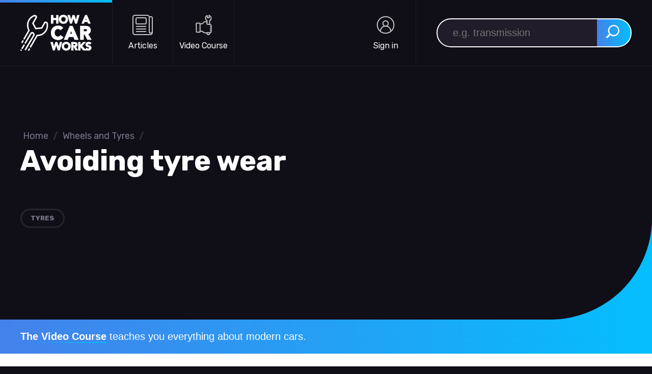

--- FILE ---
content_type: text/html; charset=utf-8
request_url: https://www.howacarworks.com/wheels-and-tyres/avoiding-tyre-wear
body_size: 13276
content:

<!DOCTYPE html>
<html lang="en">
  <head>
    <!-- Global site tag (gtag.js) - Google Analytics -->
<script async src="https://www.googletagmanager.com/gtag/js?id=UA-6088124-5"></script>
<script>
  window.dataLayer = window.dataLayer || [];
  function gtag(){dataLayer.push(arguments);}
  gtag('js', new Date());

  gtag('config', 'UA-6088124-5', {'use_amp_client_id': true});

  function trackVirtualPageview(path) {
    gtag('config', 'UA-6088124-5', {
      'page_path': path,
    });
  }

// Scroll tracking
function trackScrollEvent(percent) {
  gtag('event', 'moreThan'+percent+'%', {
    event_category: 'Scrolling',
    event_label: window.location.href, 
    'nonInteraction': 1 
  });
}
document.addEventListener('scroll', function(){
    var h =  document.documentElement,
        b =  document.body,
        st =  'scrollTop',
        sh =  'scrollHeight';
 
    var percent = parseInt ( (h[st]||b[st]) / ((h[sh]||b[sh]) - h.clientHeight) * 100);
 
  if (percent == 25) { trackScrollEvent(25) }
  else if (percent == 50) { trackScrollEvent(50) }
  else if (percent == 75) { trackScrollEvent(75) }
  else if (percent == 90) { trackScrollEvent(90) }
   
});
</script>


    <!-- Required Meta Tags Always Come First -->
    <meta charset="utf-8">
    <meta name="viewport" content="width=device-width, initial-scale=1.0">
    <meta http-equiv="x-ua-compatible" content="ie=edge">

    <!-- We're guessing you're in  -->
    <meta charset="utf-8">
    <title>Avoiding tyre wear | How a Car Works</title>
<meta name="description" content="The best way to keep tyre wear to a minimum is to maintain correct tyre pressures for the load and speed conditions, and to drive as smoothly and carefully as possible. Avoid fierce braking, hard cornering and violent acceleration.">
<link rel="canonical" href="/wheels-and-tyres/avoiding-tyre-wear">
<link rel="amphtml" href="/wheels-and-tyres/avoiding-tyre-wear.amp">
<meta property="fb:app_id" content="1573363706224979">
<meta property="og:title" content="Avoiding tyre wear">
<meta property="og:description" content="The best way to keep 
tyre
 wear to a minimum is to maintain correct tyre 
pressures
 for the load and speed conditions, and to drive as smoothly and carefully as possible. Avoid fierce braking, hard cornering and violent acceleration.">
<meta property="og:type" content="article">
<meta property="og:image" content="https://www.howacarworks.com/og-images/Article/230.jpg">
<meta property="og:url" content="https://www.howacarworks.com/wheels-and-tyres/avoiding-tyre-wear">
<meta property="og:site_name" content="How a Car Works">
<meta name="apple-itunes-app" content="app-id=961583774">
<meta name="google-play-app" content="app-id=com.howacarworks">


    <meta name="p:domain_verify" content="202b964c7eacf7542b04606c5dc1867b"/>
    <meta name="msapplication-config" content="none"/>

    <!-- Fav and touch icons -->
    	<meta name="msapplication-TileColor" content="#433971">
	<link rel="apple-touch-icon" sizes="114x114" href="/app-icons/apple-touch-icon-114x114.png">
	<link rel="apple-touch-icon" sizes="72x72" href="/app-icons/apple-touch-icon-72x72.png">
	<link rel="apple-touch-icon" sizes="57x57" href="/app-icons/apple-touch-icon-57x57.png">
	<link rel="shortcut icon" href="/favicon.ico">
	<link rel="icon" type="image/png" sizes="128x128" href="/app-icons/favicon-128px.png">


    <link rel="preload" href="/fonts/Rubik-Bold-kern-latin.woff2" as="font" type="font/woff2" crossorigin="">
	<link rel="preload" href="/fonts/Rubik-Regular-kern-latin.woff2" as="font" type="font/woff2" crossorigin="">
  <style>
    @font-face {
      font-family: Rubik;
      src: 
        url(/fonts/Rubik-Bold-kern-latin.woff2) format("woff2"),
        url(/fonts/Rubik-Bold-kern-latin.woff) format("woff");
      font-weight: 700;
      font-display: swap;
    }
    @font-face {
      font-family: Rubik;
      src: 
        url(/fonts/Rubik-Regular-kern-latin.woff2) format("woff2"), 
        url(/fonts/Rubik-Regular-kern-latin.woff) format("woff");
      font-weight: 400;
      font-display: swap;
    }
  </style>


    <!-- CSS Implementing Plugins -->
    <link rel="stylesheet" media="screen" href="/assets/application-ccc1846ceb137dc6dc67b13113ceca4c7004f2f1ecd52b8878a476da5d1c51ff.css" />
    <meta name="csrf-param" content="authenticity_token" />
<meta name="csrf-token" content="lapsljWNZl+8G7/KfN7n/6Eqxd4+A/iVXeb15OkJ4IX1sUiLz5a2fzeVjc3CFhJgvhhSWPFK58owIG+GNRi3SQ==" />

    <script>
      window.API_URL = "https://api.howacarworks.com/v0";
    </script>
  </head>
  <body class="on-white">
      <a class="sr-only" href="#maincontent">Skip to main content</a>
<div id="top-of-site-pixel-anchor"></div>

<header class="site-header">
  <div class="logo">
    <a href="/">
      <div class="sr-only">How a Car Works</div>
      <svg xmlns="http://www.w3.org/2000/svg" class="_logo" viewBox="0 0 250 125.5"><path d="M115.5 30.9h-8.3V.7h8.3v10.5h9.9V.7h8.3v30.2h-8.3V18.7h-9.9v12.2zm20.4-8.6c-2.2-5.2-1.5-11.8 1.9-16.4 3.5-4.6 9.6-6.4 15.2-5.8 5.6.6 10.6 3.9 12.8 9.2 2.2 5.2 1.5 11.8-1.9 16.4-3.5 4.6-9.6 6.4-15.2 5.8-5.6-.6-10.6-3.9-12.8-9.2-.8-1.9.8 1.9 0 0zm7.9-3.2c1.5 4.1 6.4 5.8 10.3 4.1 4.1-1.7 5.4-6.7 4-10.7-1.5-4.1-6.4-5.8-10.3-4.2-4.1 1.8-5.5 6.8-4 10.8.3.9-.4-1 0 0zm36.9 11.8l5.5-17.2 5.5 17.2h7L207.5.7H199l-4 15.9-5-15.9h-7.3l-5 15.4L173.9.7H165l8.9 30.2h6.8zm42.4 0H214L227 .7h6.5l13.1 30.2h-9.3l-2.4-5.9h-9.5l-2.3 5.9zm8.9-13.3l-1.9-4.9-1.9 4.9h3.8zm-93.6 77.1l-3.9 15.4-4.9-15.4h-7l-4.9 15-3.7-15h-8.7L114 124h6.6l5.3-16.7 5.3 16.7h6.8l8.6-29.3h-8.2zm64.2 29.3V94.7h8v9.8l9.1-9.8h10.6l-13.1 13.7 10.3 11.4 5.3-5.9.7 1c1.6 2.2 4 2.4 5.7 2 .9-.2 1.3-.5 1.7-1 .2-.4.4-1.3-.4-1.8-2-1.6-6.3-2-8.4-3.5-1-.7-1.9-1.4-2.7-2.5-1.2-1.6-1.7-5.7-.1-8.5 1.2-2.2 3.1-4.1 6.2-4.9 2.9-.8 6.1-.8 8.9.1 1.6.5 3 1.3 4.3 2.4l.8.7-5.6 6.1-.7-.9c-.8-.9-2.4-1.7-4.7-1.3-.9.2-1.6.7-1.7.9-.4.6-.2 1.5.3 1.8.5.4 1.2.7 2.1 1 1.8.5 4.6 1.3 6.2 2.3 1.1.6 2 1.5 2.7 2.6.7 1.1 1.1 2.6 1.1 4.4 0 3.4-1.6 6.1-3.5 7.6-1.1.8-2.3 1.4-3.7 1.8-2.3.7-6 .9-9.6-.3l-1.1.2h-11.1l-9.6-11.2V124h-8m-88.4-42.8c4.1 3.6 11.1 7.1 18.6 6.8 9.3-.4 14.3-4.1 17.6-8.5l.9-1.2-10.8-8s-1.7 3.1-4.2 4.4c-1.4.7-2.9 1.1-4.7 1.1-2.7-.1-5.3-.8-8-3.6-1.9-2-3.3-5.4-3.3-9.5 0-1.9.3-3.7.9-5.3 1.2-3.1 3.2-5.6 6.1-6.8 1.4-.6 2.9-.9 4.6-1 3.5-.1 6 1.4 7.4 3.2l1 1.2 10-8.2-.9-1.2c-1.1-1.3-2.3-2.5-3.7-3.4-1.3-.9-5.4-3.5-12.8-3.8-8.8-.3-16.3 4.6-18.6 6.8-2.3 2.2-4.2 4.9-5.4 8-1.3 3.1-1.9 6.6-1.9 10.4 0 3.8.7 7.3 1.9 10.4 1.1 3.3 2.9 6.1 5.3 8.2zm69-42.6l21 48.3h-14.6l-3.9-9.6h-15.6l-3.8 9.6H152l21-48.3h10.2zm-5.4 18.8l-3.3 8.5h6.6l-3.3-8.5zm44.6 29.5h-13V38.6h19c2.4 0 4.7.2 6.9.7 4.2.9 8.3 3.4 10.2 7.2 1 2 1.5 4.4 1.5 7.3 0 3.5-.9 6.6-2.8 9.1-1.5 2-3.6 3.5-6.2 4.3l12 19.7h-15.5L225 68.8h-2.5v18.1zm0-29.6h4.4c2.4 0 4.4-.3 5-.6.6-.2 1.9-1.1 1.9-3s-1.2-2.7-1.7-3c-.6-.3-2-.8-4.6-.8h-5v7.4zM32.6 116.9c-1.2-.7-2.7-.3-3.4.9l-2.3 3.9c-.7 1.2-.3 2.7.9 3.4.9.5 2.6.4 3.4-.9l2.3-3.9c.7-1.2.3-2.7-.9-3.4zm57.2-93.2c-3-.5-5.7.7-7 3.1-3.2 5.9-7.7 13.8-9.3 16.7l-18.2 1.9-8.4-15.6 10.8-19.2c1.1-2 1-4.2-.3-6.2-1.6-2.5-5.1-4.6-7.2-4.2C42 1.7 31.4 9.1 26 21.5c-4.6 10.4-3.9 22.1 1.4 32.8L10.9 82.6c-.7 1.2-.3 2.7.9 3.4 1.2.7 2.7.3 3.4-.9l17.1-29.4c.4-.7.5-1.7 0-2.4-5.2-9.7-5.8-20.3-1.8-29.8 3.7-8.8 10.9-15.4 19.7-18.1.7.2 2.3 1 2.9 2 .2.4.2.6 0 .9L41.8 28.6c-.4.8-.4 1.7 0 2.4l9.9 18.2c.5.9 1.5 1.4 2.5 1.3l21.2-2.2c.8-.1 1.5-.6 1.9-1.3.1-.1 6-10.6 10-17.9.1-.2.4-.6 1.3-.6 1.3 0 2.4.9 2.7 1.2 2.2 10.2-.3 20.5-6.7 28.2-6.3 7.6-15.4 11.6-25.7 11.3-.9 0-1.8.5-2.2 1.2l-23.4 40.3c-.7 1.2-.4 2.9.9 3.4 1.3.6 2.8.1 3.4-.9l22.7-39c11.1-.1 21.3-4.8 28.2-13.1 7.4-8.9 10.2-20.7 7.8-32.4-.7-2.6-3.7-4.5-6.5-5zm-85 74.5c1.2.6 2.7.3 3.4-.9l3.1-5.3c.7-1.2.3-2.7-.9-3.4-1.2-.7-2.7-.3-3.4.9l-3.1 5.3c-.7 1.1-.3 2.7.9 3.4zm-4.1 23c-2.3 2.3 1.2 5.8 3.6 3.6 2.3-2.3-1.3-5.8-3.6-3.6-.4.5 1-.9 0 0zm13.5-17.9c-1.2-.7-2.7-.3-3.4.9l-6.7 11.2c-.7 1.2-.4 2.8.9 3.4 1 .5 2.6.3 3.4-.9l6.7-11.2c.7-1.1.3-2.6-.9-3.4zm35.3-31c2-5.3-.9-10-4.7-11.8-3.8-1.7-7.8-.5-9.8 3L15 97.1c-.7 1.2-.3 2.7.9 3.4 1.2.7 2.7.3 3.4-.9L39.4 66c1-1.7 2.5-1.3 3.3-1 1.7.8 3 2.7 2.2 5.3l-29.3 49.4c-.7 1.2-.3 2.7.9 3.4.4.2.8.4 1.3.4.9 0 1.7-.4 2.2-1.2 0 .1 29.5-49.8 29.5-50zM185.8 124H178V94.7h11.5c1.5 0 2.9.2 4.2.4 2.6.5 5 2.1 6.2 4.4.6 1.2.9 2.7.9 4.4 0 2.1-.6 4-1.7 5.5-.9 1.2-2.2 2.1-3.7 2.6l7.2 11.9h-9.4l-5.7-11H186V124zm0-17.9h2.7c1.4 0 2.6-.2 3-.3.3-.1 1.1-.6 1.1-1.8 0-1.2-.7-1.6-1-1.8-.3-.2-1.2-.5-2.8-.5h-3v4.4zm-39.7 9.6c-2.1-5.1-1.5-11.5 1.9-15.9 3.4-4.5 9.3-6.2 14.8-5.7 5.5.6 10.4 3.8 12.5 8.9 2.1 5.1 1.5 11.5-1.9 15.9-3.4 4.5-9.3 6.2-14.8 5.7-5.5-.6-10.4-3.7-12.5-8.9-.8-1.9.8 1.9 0 0zm7.6-3.2c1.5 4 6.2 5.6 10 4 4-1.7 5.3-6.5 3.8-10.4-1.5-4-6.2-5.7-10-4.1-3.9 1.8-5.2 6.7-3.8 10.5.4 1-.3-.9 0 0z"></path></svg>

    </a>
  </div>

  <div class="header-middle-area">
    <nav class="main-nav" id="main-nav">
      <ul class="main-sections">
        <li class="articles">
          <a href="/">
            <svg class="icon-nav-articles" width="26px" height="26px">
              <use xlink:href="#icon-nav-articles"></use>
            </svg>
            <span>Articles</span>
          </a>
        </li>
        <li class="videos">
          <a href="/video-course/">
            <svg class="icon-nav-video" width="26px" height="26px">
              <use xlink:href="#icon-nav-wrench"></use>
            </svg>
            <span>Video Course</span>
          </a>
        </li>

        <li class="account">
            <a href="/login">
              <span class="sr-only">Sign in</span>
              <svg class="icon-user" width="26px" height="26px">
                <use xlink:href="#icon-nav-user"></use>
              </svg>
              <span>Sign in</span>
            </a>
        </li>
        <!--
        <li class="almanac">
          <a href="/3D">
            <svg class="icon-nav-almanac" width="26px" height="26px">
              <use xlink:href="#icon-nav-almanac"></use>
            </svg>
            <span>3D</span>
          </a>
        </li>
        -->
      </ul>

      <div class="mobile-nav-divider"></div>

      <div class="mobile-other-nav">
        <a href="#top">Back to Top</a>
        <a href="/blog">Blog</a>
        <a href="/about">About</a>
        <a href="/patents">Patent Prints</a>
        <a href="http://workshopmanual.com">Workshop Manuals</a>
        <a href="/jobs/">Video course</a>
      </div>

      <div class="mobile-social">
        <a href="https://www.facebook.com/howacarworks" class="social-link-facebook">
           <span class="sr-only">Facebook</span>
           <svg class="logo-facebook" width="20px" height="20px">
             <use xlink:href="#logo-facebook"></use>
           </svg>
        </a>

        <a href="https://twitter.com/howacarworks" class="social-link-twitter">
           <span class="sr-only">Twitter</span>
           <svg class="logo-twitter" width="20px" height="20px">
             <use xlink:href="#logo-twitter"></use>
           </svg>
        </a>
      
        <a href="https://www.youtube.com/howacarworks" class="social-link-youtube">
           <span class="sr-only">YouTube</span>
           <svg class="logo-youtube" width="20px" height="20px">
             <use xlink:href="#logo-youtube"></use>
           </svg>
        </a>
      </div>
    </nav>
  </div>

  <div class="header-user">

  </div>

  <div class="header-search" role="search" id="search-area">
    <form role="search" method="get" id="searchform" class="search-form" action="/search">

      <label class="sr-only" id="search-label" for="search-input">Search for:</label>

      <input type="search" required="" name="q" id="search-input" class="search-field" placeholder="e.g. transmission" value="">

      <button type="submit" class="button-search">
        <span class="sr-only">Search</span>
        <svg width="26px" height="26px">
          <use xlink:href="#icon-search"></use>
        </svg>
      </button>
    </form>
  </div>

  <div class="mobile-actions" id="mobile-actions">
    <button class="search-opener" id="search-opener">
      <span class="sr-only">Open Search</span>
      <svg class="icon-search" width="26px" height="26px">
        <use xlink:href="#icon-search"></use>
      </svg>
      <svg class="icon-search-close" width="26px" height="26px">
        <use xlink:href="#icon-close"></use>
      </svg>
    </button>

    <button id="mobile-nav-button" class="mobile-nav-button">
      <span class="sr-only">Open Navigation</span>
      <svg class="icon-burger" width="28px" height="28px">
        <use xlink:href="#icon-burger"></use>
      </svg>
      <svg class="icon-close" width="28px" height="28px">
        <use xlink:href="#icon-close"></use>
      </svg>
    </button>
  </div>
</header>

<script>
</script>


  <div class="all-site-wrap">
    <main>
      

      <script type="application/ld+json">{
  "@context": "http://schema.org",
  "image": {
    "@type": "ImageObject",
    "url": null
  },
  "isFamilyFriendly": true,
  "publisher": {
    "@type": "Organization",
    "name": "How a Car Works"
  },
  "@type": "TechArticle",
  "headline": "Avoiding tyre wear",
  "dependencies": "No previous knowledge required.",
  "proficiencyLevel": "Beginner",
  "articleSection": "Wheels and Tyres",
  "about": "The best way to keep \ntyre\n wear to a minimum is to maintain correct tyre \npressures\n for the load and speed conditions, and to drive as smoothly and carefully as possible. Avoid fierce braking, hard cornering and violent acceleration.",
  "description": "The best way to keep \ntyre\n wear to a minimum is to maintain correct tyre \npressures\n for the load and speed conditions, and to drive as smoothly and carefully as possible. Avoid fierce braking, hard cornering and violent acceleration."
}</script>


<article>
  <header class="mega-header mega-header-article header-with-bottom-gradient header-breadcrumbs" id="maincontent">

  <style>
    .mega-header::before {
      content: "";
      position: absolute;
      top: 0;
      right: 0;
      width: 75%;
      height: 90%;
      background-image:
        radial-gradient(ellipse closest-side, rgba(15, 14, 22, 0.5), #100e17),
        url();
      background-size: cover;
      background-repeat: no-repeat;
      opacity: 0.75;
    }
  </style>

  <div class="mega-header-inside">

    <div class="mega-header-header">

      <div class="_breadcrumbs">
        <a href="/">Home</a> <span class="breadcrumb-separator">/</span> 

        <span>
          <a href="/wheels-and-tyres">Wheels and Tyres</a> <span class="breadcrumb-separator">/</span>
        </span>
      </div>

      <h1 class="p-name">
        Avoiding tyre wear             
      </h1>

        <div class="tags">
    <a href="/tag/tyres">tyres</a>
</div>

  </div>
</header>
<div class="header-gradient-after">
  <div class="_content">
    <div class="_content-inside">

      <div class="bold-underline-links header-gradient-cta">
          <p><a href="/video-course">The Video Course</a> teaches you everything about modern cars.</p>
      </div>

    </div>
  </div>
</div>
 

      <div class="content-wrapper">
        <div class="content-inner">
          <div class="c-text"><p>The best way to keep 
<span data-toggle="popover" data-placement="top" data-content="A rubber covered carcass made of steel and fiber cords." class="c-jargon">tyre</span>
 wear to a minimum is to maintain correct tyre 
pressures
 for the load and speed conditions, and to drive as smoothly and carefully as possible. Avoid fierce braking, hard cornering and violent acceleration.</p>
<p>Fierce braking and acceleration scrub rubber off the tyre treads until a bare flat patch is worn. Brake flats may also result from faulty brakes that lock the wheel.</p>
<p>A distorted drum - distorted by the heat from excessive braking - may cause flats on opposite sides of the same tyre because a high spot on each side of the drum catches and drags the shoes.</p>
<p>Hard cornering transfers much of the car weight to the outside wheels, increasing the load on their tyres, particularly the tread shoulders. Even a slight increase in cornering speed can increase tread wear significantly.</p>
<p>Although wear increases with higher speeds, motorway cruising causes less wear to tyres than journeys with more braking and acceleration.</p>
<p>Poor road surfaces accelerate tyre wear, so does the weather. Tyres wear quicker in extremes of heat or cold. Wet roads cool the tyres and reduce 
<span data-toggle="popover" data-placement="top" data-content="Any resistance to movement between two objects placed in contact with each other." class="c-jargon">friction</span>
 between the tread and the road, so wear is lessened.</p>
<p>Uneven tyre wear indicates that something is wrong with the car. It may simply be that the tyres are not properly inflated, or there may be faults in the braking, 
<a href="/basics/how-the-steering-system-works">steering</a>
 or 
suspension systems
.</p>
<p>The fault may be dangerous, and should be remedied as soon as possible. Although the cure may be expensive, in the long run it may be cheaper than continually replacing worn tyres.</p>
<p>Unbalanced wheels may cause unnecessary tyre wear - irregular worn patches - and also affect the steering and suspension. Most garages or tyre specialists will balance wheels after repairing a puncture. Make sure that wheels are balanced - on the car if possible - whenever a tyre has been removed or a new one fitted.</p></div>

<div class="c-heading">
  <h2>
    How wear affects the tread
</h2></div>


<div class="c-grid">
    <figure class="c-illustration c-pos-block">
        <div><strong>Centre tread wear</strong></div>
      <a href="/illustrations/centre-tread-wear">
        <img src="https://www.howacarworks.com/illustration/1529/centre-tread-wear.png" />
</a>        <figcaption>
          Caused by over-inflation.
        </figcaption>
  </figure>

  <figure class="c-illustration c-pos-block">
        <div><strong>Shoulder wear</strong></div>
      <a href="/illustrations/shoulder-wear">
        <img src="https://www.howacarworks.com/illustration/1530/shoulder-wear.png" />
</a>        <figcaption>
          The tyre has been run at too low a pressure.
        </figcaption>
  </figure>

  <figure class="c-illustration c-pos-block">
        <div><strong>Feathering</strong></div>
      <a href="/illustrations/feathering">
        <img src="https://www.howacarworks.com/illustration/1531/feathering.png" />
</a>        <figcaption>
          Wheel misalignment such as excessive toe-in or toe-out.
        </figcaption>
  </figure>

  <figure class="c-illustration c-pos-block">
        <div><strong>Shoulder wear</strong></div>
      <a href="/illustrations/constant-hard-cornering-at-high-speeds">
        <img src="https://www.howacarworks.com/illustration/1532/constant-hard-cornering-at-high-speeds.png" />
</a>        <figcaption>
          Constant hard cornering at high speeds.
        </figcaption>
  </figure>

</div>


<div class="c-text"><p>Different wear patterns are an indication of the cause of abnormal tyre wear. But the cause is not always obvious, and a tyre may have excessive wear from more than one fault.</p>
<p>If a car is driven continually with the tyre pressures too high, most of its load is carried on the centre of the tread, which wears out faster than the shoulders. If it is driven continually with the tyre pressures too low, the tread on the shoulders wears faster than the centre tread.</p>
<p><span data-toggle="popover" data-placement="top" data-content="tyre wear pattern that is raised on one side. Appears and feels like the edges of feathers on a bird." class="c-jargon">Feathering</span>
, lifting of the tread at the 
<span data-toggle="popover" data-placement="top" data-content="The space between two adjacent tyre tread ribs." class="c-jargon">groove</span>
 edges, is one of the first signs that the wheels are out of alignment. The damage is caused by the wheel being dragged sideways as it moves forwards.</p>
<p>When wheels are misaligned, feathering is followed by excessive shoulder wear. If the wheels are pointing inwards (toeing-in), the outside shoulders are worn, predominantly on the passenger side, where it is exaggerated by the road 
<span data-toggle="popover" data-placement="top" data-content="The outward or inward tilt of a wheel from its centerline." class="c-jargon">camber</span>
. If the wheels are toeing-out, the inside shoulders are worn, this time predominantly on the driver's side.</p>
<p>Severe shoulder wear together with scooped-out parts in the centre of the tread indicates excessive wear in the 
<a href="/basics/how-car-suspension-works">suspension</a>
 
linkages
, causing the wheels to flutter on the road surface as they go forwards.</p></div>

<div class="c-grid">
    <figure class="c-illustration c-pos-block">
        <div><strong>Ridging wear</strong></div>
      <a href="/illustrations/ridging-wear">
        <img src="https://www.howacarworks.com/illustration/1533/ridging-wear.png" />
</a>        <figcaption>
          Caused by friction and heat from harsh motoring.
        </figcaption>
  </figure>

  <figure class="c-illustration c-pos-block">
        <div><strong>Rasped tread</strong></div>
      <a href="/illustrations/rasped-tread">
        <img src="https://www.howacarworks.com/illustration/1534/rasped-tread.png" />
</a>        <figcaption>
          Constant fierce braking or faulty brakes.
        </figcaption>
  </figure>

  <figure class="c-illustration c-pos-block">
        <div><strong>Brake flat</strong></div>
      <a href="/illustrations/brake-flat">
        <img src="https://www.howacarworks.com/illustration/1535/brake-flat.png" />
</a>        <figcaption>
          Heavy braking will eventually cause a bare patch.
        </figcaption>
  </figure>

  <figure class="c-illustration c-pos-block">
        <div><strong>Brake flat</strong></div>
      <a href="/illustrations/exposed-cords-due-to-locked-wheel-braking-at-high-speeds">
        <img src="https://www.howacarworks.com/illustration/1536/exposed-cords-due-to-locked-wheel-braking-at-high-speeds.png" />
</a>        <figcaption>
          Exposed cords due to locked-wheel braking at high speeds.
        </figcaption>
  </figure>

</div>


<div class="c-text"><p>Cornering at speed puts extra strain on one shoulder of a tyre, according to the direction of the turn. Constant hard cornering is likely to result in severe rasping of both shoulders of a tyre.</p>
<p>Friction and heat from harsh motoring can lead to distortion, or ridging, of the tread. Continual fierce braking (or faulty 
<a href="/basics/how-the-braking-system-works">brakes</a>
) rasps the rubber from patches of tyre tread, leading to a bare patch a brake flat - that may eventually expose the crown 
<span data-toggle="popover" data-placement="top" data-content="Layers of rubber impregnated with fabric or steel that make up the carcass of the tyre." class="c-jargon">plies</span>
 and wear a hole in the casing.</p></div>

<div class="c-heading">
  <h2>
    Checking tyre pressure
</h2></div>


  <figure class="c-illustration c-pos-right">
      <a href="/illustrations/checking-tyre-pressure">
        <img src="https://www.howacarworks.com/illustration/1537/checking-tyre-pressure.png" />
</a>        <figcaption>
          Press the gauge cup over the valve. Replace the valve cap finger tight when you finish. 
        </figcaption>
  </figure>


<div class="c-text"><p>Wrong tyre pressures - particularly pressures that are too low - lead to rapid tread wear or even total tyre failure, and can affect handling. Make regular fortnightly checks, as well as checking before the start of a long journey.</p>
<p>Because tyre pressure increases rapidly when the tyres get hot during running, always check pressures when the tyres are cold, before the car has been driven.</p>
<p>Use a reliable pressure gauge or foot 
<span data-toggle="popover" data-placement="top" data-content="A device that is designed to move coolant, oil, fuel, etc., from one area to another." class="c-jargon">pump</span>
, preferably your own air-line gauges at garages can be unreliable. Inflate to the pressures recommended by the car manufacturer, given in the car handbook or service manual. Make sure tyres on the same 
<span data-toggle="popover" data-placement="top" data-content="Shaft or shafts used to transmit driving force to the wheels." class="c-jargon">axle</span>
 are inflated to the same pressure.</p>
<p>Remember that tyres should be adjusted for load carrying, towing and high-speed driving. Follow the recommendations given in the car handbook or service manual, or refer to the tyre manufacturers.</p>
<p>If the figures are not available, as a rough guide increase rear tyres 4-6 
<span data-toggle="popover" data-placement="top" data-content="Pounds per Square Inch." class="c-jargon">psi</span>
 for a maximum load or when towing, and all tyres 3-6 psi for sustained high-speed driving.</p></div>
        </div>
      </div>
  </article>


<div class="article-video-info">
  <div class="page-wrap page-wrap-max-width">
    <div class="_video-preview">
          <div class="article-episode">

              <img class="thumbnail" src="https://www.howacarworks.com/uploads/thumbnails/245957171/engine-block_h360.jpg" />
            <a href="/video-course">
              <svg>
                <use xlink:href="#icon-play" />
              </svg>
</a>

            <div class="_meta">
              Engine Block
              <span>18 minutes</span>
            </div>
          </div><!-- .article-episode -->
    </div>

    <div class="_content">
      <div class="_above-text">Stop wasting time on YouTube and get serious!</div>
      <h2>The Ultimate Car Mechanics video course</h2>
      <p>Learn everything about modern cars from our new video series.</p>

      <a class="_cta" href="/video-course">Learn more &gt;</a>
     </div>
  </div>
</div>


<div class="article-video-features">
<div class="page-wrap page-wrap-max-width">
  <div>
    <ul>
      <li>
        <h3>We build a Mazda MX5 Miata from scratch </h3>
        <p>We start by tearing down and then rebuilding the whole car.</p>
      </li>

      <li>
        <h3>Every part explained</h3>
        <p>There's ridiculous detail on every part.  Clearly and easily explained.</p>
      </li>

      <li>
        <h3>All modeled in 3D</h3>
        <p>We've created the most detailed 3D model ever produced so we can show you everything working.</p>
      </li>
    </ul>

    <a class="_cta" href="/video-course">Start watching</a>
  </div>




       
  <figure>
      <svg xmlns="http://www.w3.org/2000/svg" xmlns:xlink="http://www.w3.org/1999/xlink" x="0px" y="0px"
           viewBox="0 0 614.8 747.7" style="enable-background:new 0 0 614.8 747.7;" xml:space="preserve">
        <path class="u-fill-primary" opacity=".05" d="M186.9,138.9C125.8,144.5,69.7,176,34.4,226c-54.3,76.8-67.1,204.7,193.8,371.7c411.5,263.5,387.9,6,382.7-30.6
          c-0.5-3.6-0.9-7.2-1.3-10.7l-22.1-241.9C576.8,198.3,474,112.7,357.7,123.3L186.9,138.9z"/>
        <g>
          <defs>
            <path id="mockupExample2_1" d="M168.6,729.7L168.6,729.7c135.8,53,290.2-14.8,343.2-150.6l85-217.9C649.8,225.4,582,71,446.2,18l0,0
              C310.4-34.9,156,32.8,103,168.6L18,386.5C-34.9,522.3,32.8,676.7,168.6,729.7z"/>
          </defs>
          <clipPath id="mockupExample2_2">
            <use xlink:href="#mockupExample2_1"  style="overflow:visible;"/>
          </clipPath>
          <g style="clip-path:url(#mockupExample2_2);">
            <!-- Apply your (615px width to 750px height) image here -->
            <image style="overflow:visible;" width="615" height="750" xlink:href="https://www.howacarworks.com/assets/redesign/header__video-course--promo-bg-80d53e4618b3d1e3327d73e7c3d6c920eb5eebce1faca81d348d3770d9be0dbb.jpg"  transform="matrix(1 0 0 1 -0.1366 -0.9532)"></image>
          </g>
        </g>
        <circle class="u-fill-danger" cx="126.3" cy="693.8" r="16.3"/>
        <circle class="u-fill-success" cx="132.9" cy="632.6" r="10.6"/>
        <circle class="u-fill-primary" cx="77" cy="655.9" r="21.6"/>
        <circle class="u-fill-warning" cx="38.8" cy="708.1" r="3.9"/>
      </svg>
    </figure>
</div><!-- page-wrap-->
</div>

<div class="article-related-wrap">
  <div class="article-related">

    <div style="text-align: center; padding-top: 2rem;">
      <h2>Super detailed explanations in the video course</h2>
      <p>15 hours of pro-quality, HD content with subtitles</p>
    </div>

    <div class="video-cards">
  <header class="popular-header header-card">
    <h2>
      <a href="/video-course">
        The<br/>
        video<br/>
        course
      </a>
    </h2>
  </header>

  <div class="mini-card-grid">
      <article class="mini-card">
        <header class="mini-card-header">
          <div class="_subtitle">
            Engine
            <span>
              2 mins
            </span>
          </div>
          <h2>
            <a href="/video-course/watch/bonus-dismantling-the-engine">Bonus: Dismantling the engine</a>
          </h2>
        </header>

        <a class="_thumbnail" href="/video-course/watch/bonus-dismantling-the-engine">
          <img alt="Bonus: Dismantling the engine" src="https://www.howacarworks.com/uploads/thumbnails/228334638/bonus-dismantling-the-engine_w250.jpg" />
</a>      </article>
      <article class="mini-card">
        <header class="mini-card-header">
          <div class="_subtitle">
            Engine
            <span>
              18 mins
            </span>
          </div>
          <h2>
            <a href="/video-course/watch/engine-block">Engine Block</a>
          </h2>
        </header>

        <a class="_thumbnail" href="/video-course/watch/engine-block">
          <img alt="Engine Block" src="https://www.howacarworks.com/uploads/thumbnails/245957171/engine-block_w250.jpg" />
</a>      </article>
      <article class="mini-card">
        <header class="mini-card-header">
          <div class="_subtitle">
            Engine
            <span>
              18 mins
            </span>
          </div>
          <h2>
            <a href="/video-course/watch/crankshaft">Crankshaft</a>
          </h2>
        </header>

        <a class="_thumbnail" href="/video-course/watch/crankshaft">
          <img alt="Crankshaft" src="https://www.howacarworks.com/uploads/thumbnails/245755033/crankshaft_w250.jpg" />
</a>      </article>
      <article class="mini-card">
        <header class="mini-card-header">
          <div class="_subtitle">
            Engine
            <span>
              4 mins
            </span>
          </div>
          <h2>
            <a href="/video-course/watch/tools-using-a-tap-set">Tools: Using a tap set</a>
          </h2>
        </header>

        <a class="_thumbnail" href="/video-course/watch/tools-using-a-tap-set">
          <img alt="Tools: Using a tap set" src="https://www.howacarworks.com/uploads/thumbnails/245013080/tools-using-a-tap-set_w250.jpg" />
</a>      </article>
      <article class="mini-card">
        <header class="mini-card-header">
          <div class="_subtitle">
            Engine
            <span>
              4 mins
            </span>
          </div>
          <h2>
            <a href="/video-course/watch/using-an-engine-stand">Using an engine stand</a>
          </h2>
        </header>

        <a class="_thumbnail" href="/video-course/watch/using-an-engine-stand">
          <img alt="Using an engine stand" src="https://www.howacarworks.com/uploads/thumbnails/245011721/using-an-engine-stand_w250.jpg" />
</a>      </article>
      <article class="mini-card">
        <header class="mini-card-header">
          <div class="_subtitle">
            Engine
            <span>
              12 mins
            </span>
          </div>
          <h2>
            <a href="/video-course/watch/the-pistons">The Pistons</a>
          </h2>
        </header>

        <a class="_thumbnail" href="/video-course/watch/the-pistons">
          <img alt="The Pistons" src="https://www.howacarworks.com/uploads/thumbnails/247033574/the-pistons_w250.jpg" />
</a>      </article>

    <article class="mini-card">
      <a href="/video-course" class="_and-more">
        <strong>+ 15</strong>
        <span>more hours</span>
      </a>
    </article>
  </div>
</div>    


    <div class="related-articles">
        <div class="related-article-card">
          <a href="/wheels-and-tyres/checking-removing-and-refitting-road-wheels"></a>          <div class="_section">Wheels and Tyres</div>
          <h4 class="_title"><a href="/wheels-and-tyres/checking-removing-and-refitting-road-wheels">Checking, removing and refitting road wheels</a></h4>
          <div class="_excerpt">When you take the wheels off to inspect the 
tyre
 walls, clean the wheels thoroughly and look closely for cracks starting around the 
stud
 holes, and at the joints between the rim and centre.</div>
        </div>
        <div class="related-article-card">
          <a href="/wheels-and-tyres/checking-for-wheel-and-tyre-damage"></a>          <div class="_section">Wheels and Tyres</div>
          <h4 class="_title"><a href="/wheels-and-tyres/checking-for-wheel-and-tyre-damage">Checking for wheel and tyre damage</a></h4>
          <div class="_excerpt">Tyres
 are put under tremendous strains when a car is being driven.</div>
        </div>
        <div class="related-article-card">
          <a href="/wheels-and-tyres/avoiding-tyre-and-wheel-damage"></a>          <div class="_section">Wheels and Tyres</div>
          <h4 class="_title"><a href="/wheels-and-tyres/avoiding-tyre-and-wheel-damage">Avoiding tyre and wheel damage</a></h4>
          <div class="_excerpt">Damage to a 
tyre
 
sidewall
 or carcass can make the tyre useless, even though the tread is hardly worn. A major cause of damage to wheels and tyres is debris on the road - such as pieces of broken silencer and objects dropped from trucks and lorries.</div>
        </div>
    </div>
  </div>
</div>



    </main>
  </div>


  <footer class="site-footer">
  <div class="footer-inside">
    <hr class="thick" />
  <div class="social-links">
      <a href="https://www.facebook.com/howacarworks" class="social-link-facebook">
        <strong>Facebook</strong>
        <span>@howacarworks</span>
      </a>

      <a href="https://twitter.com/howacarworks" class="social-link-twitter">
        <strong>Twitter</strong>
        <span>@howacarworks</span>
      </a>
    
      <a href="https://www.youtube.com/howacarworks" class="social-link-youtube">
        <strong>YouTube</strong>
        <span>@howacarworks</span>
      </a>
    </div>
  </div>

  <div class="footer-about">
      <div>
        <h4>👋 </h4>
        <p>How a Car Works is created, written by, and maintained by <a href="https://twitter.com/alexmuir">Alex Muir</a>. I don't really have adverts here: it's funded by wonderful people buying <a href="/video-course">the Car Mechanics Video Course</a>.</p>

        <p class="mega-big-time-warning"><small>The design of this site was heavily, heavily inspired by <a href="https://css-tricks.com/">CSS-Tricks</a> under their <a href="https://css-tricks.com/license/">supercool licence</a>.  If you're into design, go and check them out.</small></p>
      </div>

      <nav>
        <h4>Some stuff</h4>
        <a href="/contact">Contact</a>
        <a href="/about/">About</a>
        <a href="/press">Press</a>
        <a href="/blog">Blog</a>
        <a href="/video-course">Video Course</a>
      </nav>

    </div>
</footer>




    <script src="/packs/js/application-af63a845a0b1560f764a.js"></script>

    
    <!DOCTYPE svg PUBLIC "-//W3C//DTD SVG 1.1//EN" "http://www.w3.org/Graphics/SVG/1.1/DTD/svg11.dtd">
<svg xmlns="http://www.w3.org/2000/svg" xmlns:xlink="http://www.w3.org/1999/xlink"><defs></defs><symbol id="half-circle" viewBox="0 0 106 57">
  <g id="half-circle"><path d="M102 4c0 27.1-21.9 49-49 49S4 31.1 4 4"></path></g>
</symbol><symbol id="icon-burger" viewBox="0 0 20 20">
  <g id="icon-burger">
    <rect y="2" width="24" height="2" rx="1"></rect><rect y="20" width="24" height="2" rx="1"></rect><rect y="8" width="24" height="2" rx="1"></rect><rect y="14" width="24" height="2" rx="1"></rect>
  </g>
</symbol><symbol id="icon-close" viewBox="0 0 95.08 95.09">
 <g viewBox="0 0 95.08 95.09"><path d="M58.31 47.47l34.58-34.58a7.63 7.63 0 0 0 0-10.69 7.63 7.63 0 0 0-10.69 0L47.62 36.78 13 2.19a7.63 7.63 0 0 0-10.69 0 7.63 7.63 0 0 0 0 10.69l34.6 34.6L2.33 82.07a7.29 7.29 0 0 0 0 10.69 7.63 7.63 0 0 0 10.69 0l34.6-34.6 34.6 34.6a7.27 7.27 0 0 0 10.68 0 7.63 7.63 0 0 0 0-10.69z"></path></g>
</symbol><symbol id="icon-nav-articles" viewBox="0 0 40 40">
<g><path d="M24.9 6H9.1C7.9 6 7 6.9 7 8.1V16c0 1.2.9 2.1 2.1 2.1h15.8c1.2 0 2.1-.9 2.1-2.1V8.1c0-1.2-.9-2.1-2.1-2.1z"></path><path d="M33.2 4H37c1.1 0 2 .9 2 2v29.2c0 2.1-1.7 3.8-3.8 3.8H4.8C2.7 39 1 37.3 1 35.2V4.8C1 2.7 2.7 1 4.8 1H29c2.2 0 4 1.8 4 4v28c0 1.7 1.3 3 3 3s3-1.3 3-3V9M7 23h20M7 28h20M7 33h20"></path></g>
</symbol><symbol id="icon-nav-user" viewBox="0 0 36 40"><g><circle cx="18" cy="20" r="16.3"></circle><circle cx="18" cy="17.1" r="5.2"></circle><path d="M7.6 32.5S8.5 22.3 18 22.3s10.4 10.2 10.4 10.2"></path></g></symbol><symbol id="icon-nav-videos" viewBox="0 0 40 40">
  <g><path d="M20 39c10.493 0 19-8.507 19-19S30.493 1 20 1 1 9.507 1 20s8.507 19 19 19z"></path><path d="M20 33c7.18 0 13-5.82 13-13S27.18 7 20 7 7 12.82 7 20s5.82 13 13 13z"></path><path d="M17.1 17v6.6c0 .8.8 1.2 1.5.9l6-3.3c.7-.4.7-1.4 0-1.7l-6-3.3c-.7-.4-1.5 0-1.5.8z"></path></g>
</symbol><symbol id="icon-nav-wrench" viewBox="0 0 36 40"><path d="M3.5 33.2c0 .6.5 1.1 1.1 1.1h5.2c.3 0 .6-.1.8-.3.2-.2.3-.5.3-.8l-.2-.5.6-.1h3.6c.5 0 .8.2 1.1.5l1.5 1.5c.5.5 1.1.8 1.9.8h4.8v1.3c0 1.3 1.1 2.3 2.3 2.3h.8c.6 0 1.2-.2 1.6-.6s.7-1.1.6-1.6v-1.3h.6c1.3 0 2.4-1.1 2.4-2.4V21.5c0-1.3-1.1-2.4-2.4-2.4h-.6v-7.3l.3-.2c1.7-1.1 2.7-2.8 2.7-4.8 0-2.3-1.5-4.4-3.6-5.2l-.3-.3v4.5H25V1.2v.1c-2.2.9-3.6 2.9-3.6 5.2 0 1.9 1 3.7 2.7 4.8l.3.2v2.4l-.9-.1c-.1-.1-.2 0-.2-.1h-2.9c-.6 0-1.4.2-1.9.8l-2.7 2.7c-.3.3-.6.5-1.1.5h-3.9l-.1-.4c-.1-.6-.6-.9-1.1-.9H4.4c-.3 0-.6.1-.8.3-.2.2-.3.5-.3.8l.2 15.7z"></path><path d="M10.8 17.5l-.1 15.1M32.6 23.5h-2.2M32.6 27.4h-2.2M32.5 31.2h-2.2M24.2 35.3l5.4-.1"></path><path d="M24.2 14v4.2c0 .6 1.4.6 1.4.6h4"></path></symbol><symbol id="icon-play" viewBox="0 0 32 32">
<g><path clip-rule="evenodd" d="M27.25 16c0 6.213-5.037 11.25-11.25 11.25S4.75 22.213 4.75 16 9.787 4.75 16 4.75 27.25 9.787 27.25 16zM16 31c8.284 0 15-6.716 15-15 0-8.284-6.716-15-15-15C7.716 1 1 7.716 1 16c0 8.284 6.716 15 15 15zm-1.657-19.744c-1.002-.668-2.343.05-2.343 1.253v7.63c0 1.204 1.341 1.922 2.343 1.254l5.722-3.815a1.507 1.507 0 0 0 0-2.508l-5.722-3.814z"></path></g>
</symbol><symbol id="icon-search" viewBox="0 0 100 100">
<g><title>icon-search</title><path d="M80.65 66.78a33.55 33.55 0 0 1-47.44-47.44 33.55 33.55 0 1 1 47.44 47.44zm6.73-54.16a43.06 43.06 0 0 0-65.32 55.71L2 88.39A6.8 6.8 0 0 0 11.61 98l20.06-20.06a43.06 43.06 0 0 0 55.71-65.32z"></path></g>
</symbol><symbol id="logo-facebook" viewBox="0 0 16 16">
<g><path d="M5.667 16h3.2V7.933h2.266L11.4 5.2H8.867V3.667C8.867 3 9 2.8 9.6 2.8h1.733V0h-2.2c-2.4 0-3.466 1.067-3.466 3.067V5.2H4v2.733h1.667V16z"></path></g>
</symbol><symbol id="logo-rss" viewBox="0 0 16 16">
<g viewBox="0 0 16 16"><path d="M0 0v3.2c3.4 0 6.6 1.333 9 3.733 2.4 2.4 3.733 5.6 3.733 9.067H16C16 7.2 8.8 0 0 0zM2.2 11.666c-1.2 0-2.2 1-2.2 2.2C0 15.066 1 16 2.2 16c1.2 0 2.2-1 2.2-2.2-.067-1.134-1.067-2.134-2.2-2.134z"></path><path d="M0 5.467v3.2C4.067 8.733 7.333 12 7.333 16h3.2C10.533 10.2 5.8 5.533 0 5.467z"></path></g>
</symbol><symbol id="logo-twitter" viewBox="0 0 16 16">
<g><path d="M0 12.867a9.332 9.332 0 0 0 5 1.466c6.067 0 9.533-5.133 9.333-9.733.667-.466 1.2-1.066 1.667-1.666-.6.266-1.2.466-1.867.533a3.55 3.55 0 0 0 1.467-1.8c-.667.4-1.333.666-2.067.8-.666-.734-1.533-1.134-2.466-1.134-2.134 0-3.667 2-3.2 4-2.734-.133-5.134-1.4-6.734-3.4a3.299 3.299 0 0 0 1 4.4c-.533-.066-1.066-.2-1.466-.4C.6 7.468 1.733 8.867 3.267 9.2c-.467.134-1 .134-1.467.067a3.16 3.16 0 0 0 3.067 2.267A6.726 6.726 0 0 1 0 12.867z"></path></g>
</symbol><symbol id="logo-youtube" viewBox="0 0 16 16">
<g><path d="M15.667 4.4c-.2-.667-.734-1.267-1.4-1.4C13 2.667 8 2.667 8 2.667s-5 0-6.267.333c-.666.2-1.2.733-1.4 1.4C0 5.666 0 8.333 0 8.333s0 2.6.333 3.867c.2.667.734 1.267 1.4 1.4C3 13.933 8 13.933 8 13.933s5 0 6.267-.333c.666-.2 1.2-.733 1.4-1.4C16 10.933 16 8.333 16 8.333s0-2.667-.333-3.933zm-9.334 6.266V5.933l4.2 2.4-4.2 2.333z"></path></g>
</symbol><symbol id="sprites"></symbol></svg>


<svg width="0" height="0" style="visibility: hidden;">
    <defs>
      <linearGradient id="gradient-tint" x1="1" x2="0" y1="1" y2="0">
      <stop offset="0%" stop-color="#4481eb"></stop>
      <stop offset="100%" stop-color="#04befe"></stop>
      </linearGradient>


      <linearGradient id="gradient-tint-user" x1="1" x2="0" y1="1" y2="0" gradientUnits="userSpaceOnUse">
        <stop offset="0%" stop-color="#4481eb"></stop>
        <stop offset="100%" stop-color="<%= Theme.color(:tint_b)"></stop>
      </linearGradient>

      <filter id="duotone_orange_pink">
        <feColorMatrix type="matrix" result="grayscale" values="1 0 0 0 0
                  1 0 0 0 0
                  1 0 0 0 0
                  0 0 0 1 0">
        </feColorMatrix>
        <feComponentTransfer color-interpolation-filters="sRGB" result="duotone">
          <feFuncR type="table" tableValues="0.7411764706 0.9882352941"></feFuncR>
          <feFuncG type="table" tableValues="0.0431372549 0.7333333333"></feFuncG>
          <feFuncB type="table" tableValues="0.568627451 0.05098039216"></feFuncB>
          <feFuncA type="table" tableValues="0 1"></feFuncA>
        </feComponentTransfer> 
      </filter> 

    </defs>
  </svg>

  </body>
</html>


--- FILE ---
content_type: text/css
request_url: https://www.howacarworks.com/assets/application-ccc1846ceb137dc6dc67b13113ceca4c7004f2f1ecd52b8878a476da5d1c51ff.css
body_size: 11746
content:
:root{--nav-height: 130px;--max-width: 1284px}@media (max-width: 1250px){:root{--nav-height: 100px}}@media (max-width: 950px){:root{--nav-height: 60px}}:root .header-not-at-top{--nav-height: 60px}.sr-only{position:absolute;width:1px;height:1px;padding:0;overflow:hidden;clip:rect(0, 0, 0, 0);white-space:nowrap;border:0}.sr-only-focusable:active,.sr-only-focusable:focus{position:static;width:auto;height:auto;overflow:visible;clip:auto;white-space:normal}.btn{display:inline-block;font-weight:400;color:#212529;text-align:center;vertical-align:middle;-webkit-user-select:none;-moz-user-select:none;-ms-user-select:none;user-select:none;background-color:transparent;border:1px solid transparent;padding:0.375rem 0.75rem;font-size:1rem;line-height:1.5;border-radius:0.25rem;transition:color 0.15s ease-in-out, background-color 0.15s ease-in-out, border-color 0.15s ease-in-out, box-shadow 0.15s ease-in-out}@media (prefers-reduced-motion: reduce){.btn{transition:none}}.btn:hover{color:#212529;text-decoration:none}.btn:focus,.btn.focus{outline:0;box-shadow:0 0 0 0.2rem rgba(0,123,255,0.25)}.btn.disabled,.btn:disabled{opacity:0.65}a.btn.disabled,fieldset:disabled a.btn{pointer-events:none}.btn-primary{color:#fff;background-color:#007bff;border-color:#007bff}.btn-primary:hover{color:#fff;background-color:#0069d9;border-color:#0062cc}.btn-primary:focus,.btn-primary.focus{box-shadow:0 0 0 0.2rem rgba(38,143,255,0.5)}.btn-primary.disabled,.btn-primary:disabled{color:#fff;background-color:#007bff;border-color:#007bff}.btn-primary:not(:disabled):not(.disabled):active,.btn-primary.active:not(:disabled):not(.disabled),.show>.btn-primary.dropdown-toggle{color:#fff;background-color:#0062cc;border-color:#005cbf}.btn-primary:not(:disabled):not(.disabled):active:focus,.btn-primary.active:not(:disabled):not(.disabled):focus,.show>.btn-primary.dropdown-toggle:focus{box-shadow:0 0 0 0.2rem rgba(38,143,255,0.5)}.btn-secondary{color:#fff;background-color:#6c757d;border-color:#6c757d}.btn-secondary:hover{color:#fff;background-color:#5a6268;border-color:#545b62}.btn-secondary:focus,.btn-secondary.focus{box-shadow:0 0 0 0.2rem rgba(130,138,145,0.5)}.btn-secondary.disabled,.btn-secondary:disabled{color:#fff;background-color:#6c757d;border-color:#6c757d}.btn-secondary:not(:disabled):not(.disabled):active,.btn-secondary.active:not(:disabled):not(.disabled),.show>.btn-secondary.dropdown-toggle{color:#fff;background-color:#545b62;border-color:#4e555b}.btn-secondary:not(:disabled):not(.disabled):active:focus,.btn-secondary.active:not(:disabled):not(.disabled):focus,.show>.btn-secondary.dropdown-toggle:focus{box-shadow:0 0 0 0.2rem rgba(130,138,145,0.5)}.btn-success{color:#fff;background-color:#28a745;border-color:#28a745}.btn-success:hover{color:#fff;background-color:#218838;border-color:#1e7e34}.btn-success:focus,.btn-success.focus{box-shadow:0 0 0 0.2rem rgba(72,180,97,0.5)}.btn-success.disabled,.btn-success:disabled{color:#fff;background-color:#28a745;border-color:#28a745}.btn-success:not(:disabled):not(.disabled):active,.btn-success.active:not(:disabled):not(.disabled),.show>.btn-success.dropdown-toggle{color:#fff;background-color:#1e7e34;border-color:#1c7430}.btn-success:not(:disabled):not(.disabled):active:focus,.btn-success.active:not(:disabled):not(.disabled):focus,.show>.btn-success.dropdown-toggle:focus{box-shadow:0 0 0 0.2rem rgba(72,180,97,0.5)}.btn-info{color:#fff;background-color:#17a2b8;border-color:#17a2b8}.btn-info:hover{color:#fff;background-color:#138496;border-color:#117a8b}.btn-info:focus,.btn-info.focus{box-shadow:0 0 0 0.2rem rgba(58,176,195,0.5)}.btn-info.disabled,.btn-info:disabled{color:#fff;background-color:#17a2b8;border-color:#17a2b8}.btn-info:not(:disabled):not(.disabled):active,.btn-info.active:not(:disabled):not(.disabled),.show>.btn-info.dropdown-toggle{color:#fff;background-color:#117a8b;border-color:#10707f}.btn-info:not(:disabled):not(.disabled):active:focus,.btn-info.active:not(:disabled):not(.disabled):focus,.show>.btn-info.dropdown-toggle:focus{box-shadow:0 0 0 0.2rem rgba(58,176,195,0.5)}.btn-warning{color:#212529;background-color:#ffc107;border-color:#ffc107}.btn-warning:hover{color:#212529;background-color:#e0a800;border-color:#d39e00}.btn-warning:focus,.btn-warning.focus{box-shadow:0 0 0 0.2rem rgba(222,170,12,0.5)}.btn-warning.disabled,.btn-warning:disabled{color:#212529;background-color:#ffc107;border-color:#ffc107}.btn-warning:not(:disabled):not(.disabled):active,.btn-warning.active:not(:disabled):not(.disabled),.show>.btn-warning.dropdown-toggle{color:#212529;background-color:#d39e00;border-color:#c69500}.btn-warning:not(:disabled):not(.disabled):active:focus,.btn-warning.active:not(:disabled):not(.disabled):focus,.show>.btn-warning.dropdown-toggle:focus{box-shadow:0 0 0 0.2rem rgba(222,170,12,0.5)}.btn-danger{color:#fff;background-color:#dc3545;border-color:#dc3545}.btn-danger:hover{color:#fff;background-color:#c82333;border-color:#bd2130}.btn-danger:focus,.btn-danger.focus{box-shadow:0 0 0 0.2rem rgba(225,83,97,0.5)}.btn-danger.disabled,.btn-danger:disabled{color:#fff;background-color:#dc3545;border-color:#dc3545}.btn-danger:not(:disabled):not(.disabled):active,.btn-danger.active:not(:disabled):not(.disabled),.show>.btn-danger.dropdown-toggle{color:#fff;background-color:#bd2130;border-color:#b21f2d}.btn-danger:not(:disabled):not(.disabled):active:focus,.btn-danger.active:not(:disabled):not(.disabled):focus,.show>.btn-danger.dropdown-toggle:focus{box-shadow:0 0 0 0.2rem rgba(225,83,97,0.5)}.btn-light{color:#212529;background-color:#f8f9fa;border-color:#f8f9fa}.btn-light:hover{color:#212529;background-color:#e2e6ea;border-color:#dae0e5}.btn-light:focus,.btn-light.focus{box-shadow:0 0 0 0.2rem rgba(216,217,219,0.5)}.btn-light.disabled,.btn-light:disabled{color:#212529;background-color:#f8f9fa;border-color:#f8f9fa}.btn-light:not(:disabled):not(.disabled):active,.btn-light.active:not(:disabled):not(.disabled),.show>.btn-light.dropdown-toggle{color:#212529;background-color:#dae0e5;border-color:#d3d9df}.btn-light:not(:disabled):not(.disabled):active:focus,.btn-light.active:not(:disabled):not(.disabled):focus,.show>.btn-light.dropdown-toggle:focus{box-shadow:0 0 0 0.2rem rgba(216,217,219,0.5)}.btn-dark{color:#fff;background-color:#343a40;border-color:#343a40}.btn-dark:hover{color:#fff;background-color:#23272b;border-color:#1d2124}.btn-dark:focus,.btn-dark.focus{box-shadow:0 0 0 0.2rem rgba(82,88,93,0.5)}.btn-dark.disabled,.btn-dark:disabled{color:#fff;background-color:#343a40;border-color:#343a40}.btn-dark:not(:disabled):not(.disabled):active,.btn-dark.active:not(:disabled):not(.disabled),.show>.btn-dark.dropdown-toggle{color:#fff;background-color:#1d2124;border-color:#171a1d}.btn-dark:not(:disabled):not(.disabled):active:focus,.btn-dark.active:not(:disabled):not(.disabled):focus,.show>.btn-dark.dropdown-toggle:focus{box-shadow:0 0 0 0.2rem rgba(82,88,93,0.5)}.btn-outline-primary{color:#007bff;border-color:#007bff}.btn-outline-primary:hover{color:#fff;background-color:#007bff;border-color:#007bff}.btn-outline-primary:focus,.btn-outline-primary.focus{box-shadow:0 0 0 0.2rem rgba(0,123,255,0.5)}.btn-outline-primary.disabled,.btn-outline-primary:disabled{color:#007bff;background-color:transparent}.btn-outline-primary:not(:disabled):not(.disabled):active,.btn-outline-primary.active:not(:disabled):not(.disabled),.show>.btn-outline-primary.dropdown-toggle{color:#fff;background-color:#007bff;border-color:#007bff}.btn-outline-primary:not(:disabled):not(.disabled):active:focus,.btn-outline-primary.active:not(:disabled):not(.disabled):focus,.show>.btn-outline-primary.dropdown-toggle:focus{box-shadow:0 0 0 0.2rem rgba(0,123,255,0.5)}.btn-outline-secondary{color:#6c757d;border-color:#6c757d}.btn-outline-secondary:hover{color:#fff;background-color:#6c757d;border-color:#6c757d}.btn-outline-secondary:focus,.btn-outline-secondary.focus{box-shadow:0 0 0 0.2rem rgba(108,117,125,0.5)}.btn-outline-secondary.disabled,.btn-outline-secondary:disabled{color:#6c757d;background-color:transparent}.btn-outline-secondary:not(:disabled):not(.disabled):active,.btn-outline-secondary.active:not(:disabled):not(.disabled),.show>.btn-outline-secondary.dropdown-toggle{color:#fff;background-color:#6c757d;border-color:#6c757d}.btn-outline-secondary:not(:disabled):not(.disabled):active:focus,.btn-outline-secondary.active:not(:disabled):not(.disabled):focus,.show>.btn-outline-secondary.dropdown-toggle:focus{box-shadow:0 0 0 0.2rem rgba(108,117,125,0.5)}.btn-outline-success{color:#28a745;border-color:#28a745}.btn-outline-success:hover{color:#fff;background-color:#28a745;border-color:#28a745}.btn-outline-success:focus,.btn-outline-success.focus{box-shadow:0 0 0 0.2rem rgba(40,167,69,0.5)}.btn-outline-success.disabled,.btn-outline-success:disabled{color:#28a745;background-color:transparent}.btn-outline-success:not(:disabled):not(.disabled):active,.btn-outline-success.active:not(:disabled):not(.disabled),.show>.btn-outline-success.dropdown-toggle{color:#fff;background-color:#28a745;border-color:#28a745}.btn-outline-success:not(:disabled):not(.disabled):active:focus,.btn-outline-success.active:not(:disabled):not(.disabled):focus,.show>.btn-outline-success.dropdown-toggle:focus{box-shadow:0 0 0 0.2rem rgba(40,167,69,0.5)}.btn-outline-info{color:#17a2b8;border-color:#17a2b8}.btn-outline-info:hover{color:#fff;background-color:#17a2b8;border-color:#17a2b8}.btn-outline-info:focus,.btn-outline-info.focus{box-shadow:0 0 0 0.2rem rgba(23,162,184,0.5)}.btn-outline-info.disabled,.btn-outline-info:disabled{color:#17a2b8;background-color:transparent}.btn-outline-info:not(:disabled):not(.disabled):active,.btn-outline-info.active:not(:disabled):not(.disabled),.show>.btn-outline-info.dropdown-toggle{color:#fff;background-color:#17a2b8;border-color:#17a2b8}.btn-outline-info:not(:disabled):not(.disabled):active:focus,.btn-outline-info.active:not(:disabled):not(.disabled):focus,.show>.btn-outline-info.dropdown-toggle:focus{box-shadow:0 0 0 0.2rem rgba(23,162,184,0.5)}.btn-outline-warning{color:#ffc107;border-color:#ffc107}.btn-outline-warning:hover{color:#212529;background-color:#ffc107;border-color:#ffc107}.btn-outline-warning:focus,.btn-outline-warning.focus{box-shadow:0 0 0 0.2rem rgba(255,193,7,0.5)}.btn-outline-warning.disabled,.btn-outline-warning:disabled{color:#ffc107;background-color:transparent}.btn-outline-warning:not(:disabled):not(.disabled):active,.btn-outline-warning.active:not(:disabled):not(.disabled),.show>.btn-outline-warning.dropdown-toggle{color:#212529;background-color:#ffc107;border-color:#ffc107}.btn-outline-warning:not(:disabled):not(.disabled):active:focus,.btn-outline-warning.active:not(:disabled):not(.disabled):focus,.show>.btn-outline-warning.dropdown-toggle:focus{box-shadow:0 0 0 0.2rem rgba(255,193,7,0.5)}.btn-outline-danger{color:#dc3545;border-color:#dc3545}.btn-outline-danger:hover{color:#fff;background-color:#dc3545;border-color:#dc3545}.btn-outline-danger:focus,.btn-outline-danger.focus{box-shadow:0 0 0 0.2rem rgba(220,53,69,0.5)}.btn-outline-danger.disabled,.btn-outline-danger:disabled{color:#dc3545;background-color:transparent}.btn-outline-danger:not(:disabled):not(.disabled):active,.btn-outline-danger.active:not(:disabled):not(.disabled),.show>.btn-outline-danger.dropdown-toggle{color:#fff;background-color:#dc3545;border-color:#dc3545}.btn-outline-danger:not(:disabled):not(.disabled):active:focus,.btn-outline-danger.active:not(:disabled):not(.disabled):focus,.show>.btn-outline-danger.dropdown-toggle:focus{box-shadow:0 0 0 0.2rem rgba(220,53,69,0.5)}.btn-outline-light{color:#f8f9fa;border-color:#f8f9fa}.btn-outline-light:hover{color:#212529;background-color:#f8f9fa;border-color:#f8f9fa}.btn-outline-light:focus,.btn-outline-light.focus{box-shadow:0 0 0 0.2rem rgba(248,249,250,0.5)}.btn-outline-light.disabled,.btn-outline-light:disabled{color:#f8f9fa;background-color:transparent}.btn-outline-light:not(:disabled):not(.disabled):active,.btn-outline-light.active:not(:disabled):not(.disabled),.show>.btn-outline-light.dropdown-toggle{color:#212529;background-color:#f8f9fa;border-color:#f8f9fa}.btn-outline-light:not(:disabled):not(.disabled):active:focus,.btn-outline-light.active:not(:disabled):not(.disabled):focus,.show>.btn-outline-light.dropdown-toggle:focus{box-shadow:0 0 0 0.2rem rgba(248,249,250,0.5)}.btn-outline-dark{color:#343a40;border-color:#343a40}.btn-outline-dark:hover{color:#fff;background-color:#343a40;border-color:#343a40}.btn-outline-dark:focus,.btn-outline-dark.focus{box-shadow:0 0 0 0.2rem rgba(52,58,64,0.5)}.btn-outline-dark.disabled,.btn-outline-dark:disabled{color:#343a40;background-color:transparent}.btn-outline-dark:not(:disabled):not(.disabled):active,.btn-outline-dark.active:not(:disabled):not(.disabled),.show>.btn-outline-dark.dropdown-toggle{color:#fff;background-color:#343a40;border-color:#343a40}.btn-outline-dark:not(:disabled):not(.disabled):active:focus,.btn-outline-dark.active:not(:disabled):not(.disabled):focus,.show>.btn-outline-dark.dropdown-toggle:focus{box-shadow:0 0 0 0.2rem rgba(52,58,64,0.5)}.btn-link{font-weight:400;color:#007bff;text-decoration:none}.btn-link:hover{color:#0056b3;text-decoration:underline}.btn-link:focus,.btn-link.focus{text-decoration:underline;box-shadow:none}.btn-link:disabled,.btn-link.disabled{color:#6c757d;pointer-events:none}.btn-lg{padding:0.5rem 1rem;font-size:1.25rem;line-height:1.5;border-radius:0.3rem}.btn-sm{padding:0.25rem 0.5rem;font-size:0.875rem;line-height:1.5;border-radius:0.2rem}.btn-block{display:block;width:100%}.btn-block+.btn-block{margin-top:0.5rem}input.btn-block[type="submit"],input.btn-block[type="reset"],input.btn-block[type="button"]{width:100%}.form-control{display:block;width:100%;height:calc(1.5em + 0.75rem + 2px);padding:0.375rem 0.75rem;font-size:1rem;font-weight:400;line-height:1.5;color:#495057;background-color:#fff;background-clip:padding-box;border:1px solid #ced4da;border-radius:0.25rem;transition:border-color 0.15s ease-in-out, box-shadow 0.15s ease-in-out}@media (prefers-reduced-motion: reduce){.form-control{transition:none}}.form-control::-ms-expand{background-color:transparent;border:0}.form-control:focus{color:#495057;background-color:#fff;border-color:#80bdff;outline:0;box-shadow:0 0 0 0.2rem rgba(0,123,255,0.25)}.form-control::-webkit-input-placeholder{color:#6c757d;opacity:1}.form-control::-moz-placeholder{color:#6c757d;opacity:1}.form-control:-ms-input-placeholder{color:#6c757d;opacity:1}.form-control::-ms-input-placeholder{color:#6c757d;opacity:1}.form-control::placeholder{color:#6c757d;opacity:1}.form-control:disabled,.form-control[readonly]{background-color:#e9ecef;opacity:1}select.form-control:focus::-ms-value{color:#495057;background-color:#fff}.form-control-file,.form-control-range{display:block;width:100%}.col-form-label{padding-top:calc(0.375rem + 1px);padding-bottom:calc(0.375rem + 1px);margin-bottom:0;font-size:inherit;line-height:1.5}.col-form-label-lg{padding-top:calc(0.5rem + 1px);padding-bottom:calc(0.5rem + 1px);font-size:1.25rem;line-height:1.5}.col-form-label-sm{padding-top:calc(0.25rem + 1px);padding-bottom:calc(0.25rem + 1px);font-size:0.875rem;line-height:1.5}.form-control-plaintext{display:block;width:100%;padding-top:0.375rem;padding-bottom:0.375rem;margin-bottom:0;line-height:1.5;color:#212529;background-color:transparent;border:solid transparent;border-width:1px 0}.form-control-plaintext.form-control-sm,.form-control-plaintext.form-control-lg{padding-right:0;padding-left:0}.form-control-sm{height:calc(1.5em + 0.5rem + 2px);padding:0.25rem 0.5rem;font-size:0.875rem;line-height:1.5;border-radius:0.2rem}.form-control-lg{height:calc(1.5em + 1rem + 2px);padding:0.5rem 1rem;font-size:1.25rem;line-height:1.5;border-radius:0.3rem}select.form-control[size],select.form-control[multiple]{height:auto}textarea.form-control{height:auto}.form-group{margin-bottom:1rem}.form-text{display:block;margin-top:0.25rem}.form-row{display:flex;flex-wrap:wrap;margin-right:-5px;margin-left:-5px}.form-row>.col,.form-row>[class*="col-"]{padding-right:5px;padding-left:5px}.form-check{position:relative;display:block;padding-left:1.25rem}.form-check-input{position:absolute;margin-top:0.3rem;margin-left:-1.25rem}.form-check-input:disabled~.form-check-label{color:#6c757d}.form-check-label{margin-bottom:0}.form-check-inline{display:inline-flex;align-items:center;padding-left:0;margin-right:0.75rem}.form-check-inline .form-check-input{position:static;margin-top:0;margin-right:0.3125rem;margin-left:0}.valid-feedback{display:none;width:100%;margin-top:0.25rem;font-size:80%;color:#28a745}.valid-tooltip{position:absolute;top:100%;z-index:5;display:none;max-width:100%;padding:0.25rem 0.5rem;margin-top:.1rem;font-size:0.875rem;line-height:1.5;color:#fff;background-color:rgba(40,167,69,0.9);border-radius:0.25rem}.was-validated .form-control:valid,.form-control.is-valid{border-color:#28a745;padding-right:calc(1.5em + 0.75rem);background-image:url("data:image/svg+xml,%3csvg xmlns='http://www.w3.org/2000/svg' viewBox='0 0 8 8'%3e%3cpath fill='%2328a745' d='M2.3 6.73L.6 4.53c-.4-1.04.46-1.4 1.1-.8l1.1 1.4 3.4-3.8c.6-.63 1.6-.27 1.2.7l-4 4.6c-.43.5-.8.4-1.1.1z'/%3e%3c/svg%3e");background-repeat:no-repeat;background-position:center right calc(0.375em + 0.1875rem);background-size:calc(0.75em + 0.375rem) calc(0.75em + 0.375rem)}.was-validated .form-control:valid:focus,.form-control.is-valid:focus{border-color:#28a745;box-shadow:0 0 0 0.2rem rgba(40,167,69,0.25)}.was-validated .form-control:valid~.valid-feedback,.was-validated .form-control:valid~.valid-tooltip,.form-control.is-valid~.valid-feedback,.form-control.is-valid~.valid-tooltip{display:block}.was-validated textarea.form-control:valid,textarea.form-control.is-valid{padding-right:calc(1.5em + 0.75rem);background-position:top calc(0.375em + 0.1875rem) right calc(0.375em + 0.1875rem)}.was-validated .custom-select:valid,.custom-select.is-valid{border-color:#28a745;padding-right:calc((1em + 0.75rem) * 3 / 4 + 1.75rem);background:url("data:image/svg+xml,%3csvg xmlns='http://www.w3.org/2000/svg' viewBox='0 0 4 5'%3e%3cpath fill='%23343a40' d='M2 0L0 2h4zm0 5L0 3h4z'/%3e%3c/svg%3e") no-repeat right 0.75rem center/8px 10px,url("data:image/svg+xml,%3csvg xmlns='http://www.w3.org/2000/svg' viewBox='0 0 8 8'%3e%3cpath fill='%2328a745' d='M2.3 6.73L.6 4.53c-.4-1.04.46-1.4 1.1-.8l1.1 1.4 3.4-3.8c.6-.63 1.6-.27 1.2.7l-4 4.6c-.43.5-.8.4-1.1.1z'/%3e%3c/svg%3e") #fff no-repeat center right 1.75rem/calc(0.75em + 0.375rem) calc(0.75em + 0.375rem)}.was-validated .custom-select:valid:focus,.custom-select.is-valid:focus{border-color:#28a745;box-shadow:0 0 0 0.2rem rgba(40,167,69,0.25)}.was-validated .custom-select:valid~.valid-feedback,.was-validated .custom-select:valid~.valid-tooltip,.custom-select.is-valid~.valid-feedback,.custom-select.is-valid~.valid-tooltip{display:block}.was-validated .form-control-file:valid~.valid-feedback,.was-validated .form-control-file:valid~.valid-tooltip,.form-control-file.is-valid~.valid-feedback,.form-control-file.is-valid~.valid-tooltip{display:block}.was-validated .form-check-input:valid~.form-check-label,.form-check-input.is-valid~.form-check-label{color:#28a745}.was-validated .form-check-input:valid~.valid-feedback,.was-validated .form-check-input:valid~.valid-tooltip,.form-check-input.is-valid~.valid-feedback,.form-check-input.is-valid~.valid-tooltip{display:block}.was-validated .custom-control-input:valid~.custom-control-label,.custom-control-input.is-valid~.custom-control-label{color:#28a745}.was-validated .custom-control-input:valid~.custom-control-label::before,.custom-control-input.is-valid~.custom-control-label::before{border-color:#28a745}.was-validated .custom-control-input:valid~.valid-feedback,.was-validated .custom-control-input:valid~.valid-tooltip,.custom-control-input.is-valid~.valid-feedback,.custom-control-input.is-valid~.valid-tooltip{display:block}.was-validated .custom-control-input:valid:checked~.custom-control-label::before,.custom-control-input.is-valid:checked~.custom-control-label::before{border-color:#34ce57;background-color:#34ce57}.was-validated .custom-control-input:valid:focus~.custom-control-label::before,.custom-control-input.is-valid:focus~.custom-control-label::before{box-shadow:0 0 0 0.2rem rgba(40,167,69,0.25)}.was-validated .custom-control-input:valid:focus:not(:checked)~.custom-control-label::before,.custom-control-input.is-valid:focus:not(:checked)~.custom-control-label::before{border-color:#28a745}.was-validated .custom-file-input:valid~.custom-file-label,.custom-file-input.is-valid~.custom-file-label{border-color:#28a745}.was-validated .custom-file-input:valid~.valid-feedback,.was-validated .custom-file-input:valid~.valid-tooltip,.custom-file-input.is-valid~.valid-feedback,.custom-file-input.is-valid~.valid-tooltip{display:block}.was-validated .custom-file-input:valid:focus~.custom-file-label,.custom-file-input.is-valid:focus~.custom-file-label{border-color:#28a745;box-shadow:0 0 0 0.2rem rgba(40,167,69,0.25)}.invalid-feedback{display:none;width:100%;margin-top:0.25rem;font-size:80%;color:#dc3545}.invalid-tooltip{position:absolute;top:100%;z-index:5;display:none;max-width:100%;padding:0.25rem 0.5rem;margin-top:.1rem;font-size:0.875rem;line-height:1.5;color:#fff;background-color:rgba(220,53,69,0.9);border-radius:0.25rem}.was-validated .form-control:invalid,.form-control.is-invalid{border-color:#dc3545;padding-right:calc(1.5em + 0.75rem);background-image:url("data:image/svg+xml,%3csvg xmlns='http://www.w3.org/2000/svg' fill='%23dc3545' viewBox='-2 -2 7 7'%3e%3cpath stroke='%23dc3545' d='M0 0l3 3m0-3L0 3'/%3e%3ccircle r='.5'/%3e%3ccircle cx='3' r='.5'/%3e%3ccircle cy='3' r='.5'/%3e%3ccircle cx='3' cy='3' r='.5'/%3e%3c/svg%3E");background-repeat:no-repeat;background-position:center right calc(0.375em + 0.1875rem);background-size:calc(0.75em + 0.375rem) calc(0.75em + 0.375rem)}.was-validated .form-control:invalid:focus,.form-control.is-invalid:focus{border-color:#dc3545;box-shadow:0 0 0 0.2rem rgba(220,53,69,0.25)}.was-validated .form-control:invalid~.invalid-feedback,.was-validated .form-control:invalid~.invalid-tooltip,.form-control.is-invalid~.invalid-feedback,.form-control.is-invalid~.invalid-tooltip{display:block}.was-validated textarea.form-control:invalid,textarea.form-control.is-invalid{padding-right:calc(1.5em + 0.75rem);background-position:top calc(0.375em + 0.1875rem) right calc(0.375em + 0.1875rem)}.was-validated .custom-select:invalid,.custom-select.is-invalid{border-color:#dc3545;padding-right:calc((1em + 0.75rem) * 3 / 4 + 1.75rem);background:url("data:image/svg+xml,%3csvg xmlns='http://www.w3.org/2000/svg' viewBox='0 0 4 5'%3e%3cpath fill='%23343a40' d='M2 0L0 2h4zm0 5L0 3h4z'/%3e%3c/svg%3e") no-repeat right 0.75rem center/8px 10px,url("data:image/svg+xml,%3csvg xmlns='http://www.w3.org/2000/svg' fill='%23dc3545' viewBox='-2 -2 7 7'%3e%3cpath stroke='%23dc3545' d='M0 0l3 3m0-3L0 3'/%3e%3ccircle r='.5'/%3e%3ccircle cx='3' r='.5'/%3e%3ccircle cy='3' r='.5'/%3e%3ccircle cx='3' cy='3' r='.5'/%3e%3c/svg%3E") #fff no-repeat center right 1.75rem/calc(0.75em + 0.375rem) calc(0.75em + 0.375rem)}.was-validated .custom-select:invalid:focus,.custom-select.is-invalid:focus{border-color:#dc3545;box-shadow:0 0 0 0.2rem rgba(220,53,69,0.25)}.was-validated .custom-select:invalid~.invalid-feedback,.was-validated .custom-select:invalid~.invalid-tooltip,.custom-select.is-invalid~.invalid-feedback,.custom-select.is-invalid~.invalid-tooltip{display:block}.was-validated .form-control-file:invalid~.invalid-feedback,.was-validated .form-control-file:invalid~.invalid-tooltip,.form-control-file.is-invalid~.invalid-feedback,.form-control-file.is-invalid~.invalid-tooltip{display:block}.was-validated .form-check-input:invalid~.form-check-label,.form-check-input.is-invalid~.form-check-label{color:#dc3545}.was-validated .form-check-input:invalid~.invalid-feedback,.was-validated .form-check-input:invalid~.invalid-tooltip,.form-check-input.is-invalid~.invalid-feedback,.form-check-input.is-invalid~.invalid-tooltip{display:block}.was-validated .custom-control-input:invalid~.custom-control-label,.custom-control-input.is-invalid~.custom-control-label{color:#dc3545}.was-validated .custom-control-input:invalid~.custom-control-label::before,.custom-control-input.is-invalid~.custom-control-label::before{border-color:#dc3545}.was-validated .custom-control-input:invalid~.invalid-feedback,.was-validated .custom-control-input:invalid~.invalid-tooltip,.custom-control-input.is-invalid~.invalid-feedback,.custom-control-input.is-invalid~.invalid-tooltip{display:block}.was-validated .custom-control-input:invalid:checked~.custom-control-label::before,.custom-control-input.is-invalid:checked~.custom-control-label::before{border-color:#e4606d;background-color:#e4606d}.was-validated .custom-control-input:invalid:focus~.custom-control-label::before,.custom-control-input.is-invalid:focus~.custom-control-label::before{box-shadow:0 0 0 0.2rem rgba(220,53,69,0.25)}.was-validated .custom-control-input:invalid:focus:not(:checked)~.custom-control-label::before,.custom-control-input.is-invalid:focus:not(:checked)~.custom-control-label::before{border-color:#dc3545}.was-validated .custom-file-input:invalid~.custom-file-label,.custom-file-input.is-invalid~.custom-file-label{border-color:#dc3545}.was-validated .custom-file-input:invalid~.invalid-feedback,.was-validated .custom-file-input:invalid~.invalid-tooltip,.custom-file-input.is-invalid~.invalid-feedback,.custom-file-input.is-invalid~.invalid-tooltip{display:block}.was-validated .custom-file-input:invalid:focus~.custom-file-label,.custom-file-input.is-invalid:focus~.custom-file-label{border-color:#dc3545;box-shadow:0 0 0 0.2rem rgba(220,53,69,0.25)}.form-inline{display:flex;flex-flow:row wrap;align-items:center}.form-inline .form-check{width:100%}@media (min-width: 576px){.form-inline label{display:flex;align-items:center;justify-content:center;margin-bottom:0}.form-inline .form-group{display:flex;flex:0 0 auto;flex-flow:row wrap;align-items:center;margin-bottom:0}.form-inline .form-control{display:inline-block;width:auto;vertical-align:middle}.form-inline .form-control-plaintext{display:inline-block}.form-inline .input-group,.form-inline .custom-select{width:auto}.form-inline .form-check{display:flex;align-items:center;justify-content:center;width:auto;padding-left:0}.form-inline .form-check-input{position:relative;flex-shrink:0;margin-top:0;margin-right:0.25rem;margin-left:0}.form-inline .custom-control{align-items:center;justify-content:center}.form-inline .custom-control-label{margin-bottom:0}}.fade{transition:opacity 0.15s linear}@media (prefers-reduced-motion: reduce){.fade{transition:none}}.fade:not(.show){opacity:0}.collapse:not(.show){display:none}.collapsing{position:relative;height:0;overflow:hidden;transition:height 0.35s ease}@media (prefers-reduced-motion: reduce){.collapsing{transition:none}}.popover{position:absolute;top:0;left:0;z-index:1060;display:block;max-width:276px;font-family:-apple-system, BlinkMacSystemFont, "Segoe UI", Roboto, "Helvetica Neue", Arial, "Noto Sans", sans-serif, "Apple Color Emoji", "Segoe UI Emoji", "Segoe UI Symbol", "Noto Color Emoji";font-style:normal;font-weight:400;line-height:1.5;text-align:left;text-align:start;text-decoration:none;text-shadow:none;text-transform:none;letter-spacing:normal;word-break:normal;word-spacing:normal;white-space:normal;line-break:auto;font-size:0.875rem;word-wrap:break-word;background-color:#fff;background-clip:padding-box;border:1px solid rgba(0,0,0,0.2);border-radius:0.3rem}.popover .arrow{position:absolute;display:block;width:1rem;height:0.5rem;margin:0 0.3rem}.popover .arrow::before,.popover .arrow::after{position:absolute;display:block;content:"";border-color:transparent;border-style:solid}.bs-popover-top,.bs-popover-auto[x-placement^="top"]{margin-bottom:0.5rem}.bs-popover-top>.arrow,.bs-popover-auto[x-placement^="top"]>.arrow{bottom:calc((0.5rem + 1px) * -1)}.bs-popover-top>.arrow::before,.bs-popover-auto[x-placement^="top"]>.arrow::before{bottom:0;border-width:0.5rem 0.5rem 0;border-top-color:rgba(0,0,0,0.25)}.bs-popover-top>.arrow::after,.bs-popover-auto[x-placement^="top"]>.arrow::after{bottom:1px;border-width:0.5rem 0.5rem 0;border-top-color:#fff}.bs-popover-right,.bs-popover-auto[x-placement^="right"]{margin-left:0.5rem}.bs-popover-right>.arrow,.bs-popover-auto[x-placement^="right"]>.arrow{left:calc((0.5rem + 1px) * -1);width:0.5rem;height:1rem;margin:0.3rem 0}.bs-popover-right>.arrow::before,.bs-popover-auto[x-placement^="right"]>.arrow::before{left:0;border-width:0.5rem 0.5rem 0.5rem 0;border-right-color:rgba(0,0,0,0.25)}.bs-popover-right>.arrow::after,.bs-popover-auto[x-placement^="right"]>.arrow::after{left:1px;border-width:0.5rem 0.5rem 0.5rem 0;border-right-color:#fff}.bs-popover-bottom,.bs-popover-auto[x-placement^="bottom"]{margin-top:0.5rem}.bs-popover-bottom>.arrow,.bs-popover-auto[x-placement^="bottom"]>.arrow{top:calc((0.5rem + 1px) * -1)}.bs-popover-bottom>.arrow::before,.bs-popover-auto[x-placement^="bottom"]>.arrow::before{top:0;border-width:0 0.5rem 0.5rem 0.5rem;border-bottom-color:rgba(0,0,0,0.25)}.bs-popover-bottom>.arrow::after,.bs-popover-auto[x-placement^="bottom"]>.arrow::after{top:1px;border-width:0 0.5rem 0.5rem 0.5rem;border-bottom-color:#fff}.bs-popover-bottom .popover-header::before,.bs-popover-auto[x-placement^="bottom"] .popover-header::before{position:absolute;top:0;left:50%;display:block;width:1rem;margin-left:-0.5rem;content:"";border-bottom:1px solid #f7f7f7}.bs-popover-left,.bs-popover-auto[x-placement^="left"]{margin-right:0.5rem}.bs-popover-left>.arrow,.bs-popover-auto[x-placement^="left"]>.arrow{right:calc((0.5rem + 1px) * -1);width:0.5rem;height:1rem;margin:0.3rem 0}.bs-popover-left>.arrow::before,.bs-popover-auto[x-placement^="left"]>.arrow::before{right:0;border-width:0.5rem 0 0.5rem 0.5rem;border-left-color:rgba(0,0,0,0.25)}.bs-popover-left>.arrow::after,.bs-popover-auto[x-placement^="left"]>.arrow::after{right:1px;border-width:0.5rem 0 0.5rem 0.5rem;border-left-color:#fff}.popover-header{padding:0.5rem 0.75rem;margin-bottom:0;font-size:1rem;background-color:#f7f7f7;border-bottom:1px solid #ebebeb;border-top-left-radius:calc(0.3rem - 1px);border-top-right-radius:calc(0.3rem - 1px)}.popover-header:empty{display:none}.popover-body{padding:0.5rem 0.75rem;color:#212529}*{padding:0;margin:0;box-sizing:border-box}a{text-decoration:none}article,aside,details,figcaption,figure,footer,header,hgroup,nav,section,summary{display:block}audio,canvas,video{display:inline-block}audio:not([controls]){display:none;height:0}[hidden]{display:none}html{-webkit-text-size-adjust:100%;-ms-text-size-adjust:100%;margin:0;padding:0}body{margin:0}dl,menu,ol,ul{margin:0;list-style:none}dd{margin:0}menu,ol,ul{padding:0}nav ol,nav ul{list-style:none;list-style-image:none}img{border:0;-ms-interpolation-mode:bicubic}figure{margin:0}form{margin:0}legend{border:0;padding:0;white-space:normal}button,input,select,textarea{font-size:100%;margin:0;vertical-align:baseline}input[type=email],input[type=password],input[type=search],input[type=text],input[type=url],textarea{font-family:inherit;outline:0}textarea{width:100%;display:block}button,input{line-height:normal}button,html input[type=button],input[type=reset],input[type=submit]{-webkit-appearance:button;cursor:pointer}button[disabled],input[disabled]{cursor:default}input[type=checkbox],input[type=radio]{padding:0}input[type=search]{-webkit-appearance:textfield}input[type=search]::-webkit-search-cancel-button,input[type=search]::-webkit-search-decoration{-webkit-appearance:none}button::-moz-focus-inner,input::-moz-focus-inner{border:0;padding:0}textarea{overflow:auto;vertical-align:top}p{margin-bottom:1rem}a{color:#fff}html{background:#100e17;color:#fff;font-family:-system-ui, -apple-system, BlinkMacSystemFont, "Segoe UI", Roboto, Helvetica, Arial, sans-serif, "Apple Color Emoji", "Segoe UI Emoji", "Segoe UI Symbol";font-size:20px;font-weight:400;line-height:1.35}body{overflow-x:hidden}@media (max-width: 1200px){html{font-size:16px}}::-moz-selection{background:#9c27b0;color:#fff}::-moz-selection{background:#9c27b0;color:#fff}::selection{background:#9c27b0;color:#fff}a:not(.button):hover{background:linear-gradient(to right, #4481eb, #04befe);background-color:text;-webkit-background-clip:text;-webkit-text-fill-color:transparent;-webkit-box-decoration-break:clone;box-decoration-break:clone;text-shadow:none}#top-of-site-pixel-anchor{position:absolute;width:1px;height:1px;top:500px;left:0}@media (max-width: 800px){#top-of-site-pixel-anchor{top:46px}}.page-wrap{padding:2rem}.bg-white{background:white}hr.thick{border:0;height:5px;margin:4rem 0;background-image:linear-gradient(to right, #4481eb, #04befe);border-radius:5px}body.on-white{background-color:#fff}body.header-not-at-top{padding-top:130px}@media (max-width: 950px){body{padding-top:var(--nav-height)}}.d-none{display:none}.d-block{display:block}.site-footer{background:#100e17}.site-footer .footer-inside{padding:2rem 2rem 8rem 2rem}.site-footer .social-links{display:flex;justify-content:center;text-align:center}@media (max-width: 400px){.site-footer .social-links{flex-direction:column}}.site-footer .social-links>a{padding:.25rem 2rem;position:relative;transition:.2s;color:#7a7a8c;position:relative}.site-footer .social-links>a strong{background:linear-gradient(to right, #4481eb, #04befe);-webkit-background-clip:text;-webkit-text-fill-color:transparent;-webkit-box-decoration-break:clone;box-decoration-break:clone;display:block}.site-footer .social-links>a:hover,.site-footer .social-links>a:focus{color:#fff;-webkit-text-fill-color:#fff}.site-footer .social-links>a:hover span,.site-footer .social-links>a:focus span{opacity:0}.site-footer .social-links>a:hover::after,.site-footer .social-links>a:focus::after{opacity:1;transform:translate(-50%, 0);-webkit-text-fill-color:#fff}.site-footer .footer-about{padding:2rem 2rem 6rem 2rem;display:flex;color:#b1b1b1;max-width:var(--max-width);margin:0 auto}@media (max-width: 800px){.site-footer .footer-about{flex-wrap:wrap}}.site-footer .footer-about h4{color:#fff;width:100%}.site-footer .footer-about>div{max-width:700px;margin-right:auto}@media (max-width: 800px){.site-footer .footer-about>div{width:100%}}.site-footer .footer-about>nav{max-width:300px;display:flex;flex-wrap:wrap;margin-left:2rem}.site-footer .footer-about>nav>a{width:50%;color:#b1b1b1}@media (max-width: 800px){.site-footer .footer-about>nav{margin:2rem 0}}.all-site-wrap{position:relative}.page-wrap-max-width{max-width:var(--max-width);margin:0 auto}.content-with-sidebar{display:flex}.content-with-sidebar ._sidebar{flex:0 0 250px}.content-with-sidebar ._content{padding-left:2rem}@media (max-width: 650px){.content-with-sidebar{flex-direction:column}.content-with-sidebar ._sidebar{margin-bottom:30px}.content-with-sidebar ._content{padding-left:0}.content-with-sidebar.sidebar-after ._sidebar{order:2}}h1,.h1{font-size:56px;margin:0 0 1.5rem 0}@media (max-width: 1200px){h1,.h1{font-size:42px}}@media (max-width: 800px){h1,.h1{font-size:32px}}h2,.h2{font-size:32px}@media (max-width: 1200px){h2,.h2{font-size:30px}}@media (max-width: 800px){h2,.h2{font-size:26px}}h3,.h3{font-size:32px}@media (max-width: 1200px){h3,.h3{font-size:30px}}@media (max-width: 800px){h3,.h3{font-size:26px}}.bold-underline-links a{white-space:nowrap;position:relative;font-weight:700}.bold-underline-links a::after{content:"";height:2px;background:linear-gradient(to right, #4481eb, #04befe);width:100%;position:absolute;bottom:-2px;left:0;border-radius:2px}h1,h2,h3,h4,h5,h6{font-family:Rubik,Lato,"Lucida Grande","Lucida Sans Unicode",Tahoma,Sans-Serif;font-weight:700;line-height:1.15}h1 a,h2 a,h3 a,h4 a,h5 a,h6 a{color:inherit;border:0;display:inline-block}.h4,.h5,.h6,h4,h5,h6{font-family:Rubik,Lato,"Lucida Grande","Lucida Sans Unicode",Tahoma,Sans-Serif;line-height:1.05}.table{width:100%;text-align:left}.table td,.table th{padding-top:0.75rem;padding-bottom:0.75rem}.table ._with-label{font-size:16px}.table ._with-label span{color:#7a7a8c;display:block}.content-wrapper{padding:2rem;clear:both;position:relative;background-color:white;overflow-y:auto;overflow-x:hidden;font-weight:400;color:#333;letter-spacing:-.1px;line-height:1.77;font-size:1.125rem}.content-wrapper a{color:blue}.c-pos-spread{margin-left:-2rem;width:100vw}.c-pos-right{float:right;width:42% !important;clear:both;margin-left:1rem}.content-wrapper>.c-block{width:66%}figcaption{padding-top:0.2rem;color:#666;font-size:0.9rem;max-width:100%;line-height:1.5}.c-block{margin-bottom:1rem}.c-heading{margin:.75em 0}.c-heading h2{font-size:1.625rem;font-weight:700;letter-spacing:-.06px}.c-heading h2,.c-heading h3,.c-heading h4,.c-heading h5{line-height:1.2}.c-image{display:table}.c-image img{max-width:100%;display:block;border-radius:4px}.c-image.c-pos-spread{width:100vw}.c-image.c-pos-spread img{border-radius:0;width:100%}.c-image.c-pos-spread figcaption{margin-left:2rem;max-width:66%}.c-aside{float:right;width:30%;border-top:2px solid #ccc;border-left:2px solid #ccc;padding-left:10px;padding-top:10px;border-radius:2px;line-height:1.5}.c-grid{clear:both;padding-bottom:1rem;border-top:2px solid #ddd;border-bottom:2px solid #ddd;padding:1rem 0;display:flex;margin:0 -0.5rem}.c-grid>.c-block{margin:0 0.5rem;flex:1}.c-youtube{clear:both;margin-top:2rem;margin-bottom:2rem}.c-youtube .c-youtube-wrapper{position:relative;padding-bottom:56.25%;height:0;overflow:hidden}.c-youtube iframe,.c-youtube object,.c-youtube embed{position:absolute;top:0;left:0;width:100%;height:100%}.c-youtube.c-pos-spread{width:100vw}.c-illustration ._title{font-weight:bold;text-transform:uppercase}.c-illustration.c-pos-spread{box-shadow:inset 0px 0px 16px 0 rgba(0,0,0,0.3);padding:1rem 0;background:#fafafa;width:100vw}.c-illustration.c-pos-spread img{border-radius:0;width:100%}.c-illustration.c-pos-spread figcaption,.c-illustration.c-pos-spread ._title{margin-left:2rem;max-width:66%}.c-illustration.c-pos-right{border-left:2px solid #ddd;padding-left:1rem}.c-jargon{background:#eee;padding:2px 5px;cursor:pointer}@media (max-width: 560px){.content-wrapper{padding:1rem;line-height:1.5}.content-wrapper>.c-block{width:100%}.c-aside{float:none;border:2px solid #ddd;border-left:5px solid #ddd;border-radius:2px;width:100%}.c-pos-right{padding-left:0;border-left:none;float:none;width:100% !important;margin-left:0}}.site-header{height:var(--nav-height);position:relative;z-index:1000;display:flex;align-items:center;background:#100e17;border-bottom:1px solid #201c29;-webkit-animation:none;animation:none}@media (max-width: 950px){.site-header{position:fixed;top:0;left:0;width:100%;right:0;padding-right:0}}.site-header .logo{flex:0;padding:0 40px;position:relative;align-self:stretch;align-items:center;display:flex}@media (max-width: 950px){.site-header .logo{transform:scale(1) !important;padding:0 1rem}}.site-header .logo>a{display:flex;align-items:center}.site-header .logo>a::before{background-image:linear-gradient(to right, #4481eb, #04befe);content:"";position:absolute;top:0;left:0;width:100%;height:5px}.site-header .logo svg{fill:#fff;width:140px}@media (max-width: 1250px){.site-header .logo svg{width:100px}}@media (max-width: 950px){.site-header .logo svg{width:70px}}.site-header .header-middle-area{flex:1}.site-header .header-middle-area .main-nav:focus ul>li:nth-child(1) svg,.site-header .header-middle-area .main-nav:hover ul>li:nth-child(1) svg{stroke:#ff8a00}.site-header .header-middle-area .main-nav:focus ul>li:nth-child(2) svg,.site-header .header-middle-area .main-nav:hover ul>li:nth-child(2) svg{stroke:#da1b60}.site-header .header-middle-area .main-nav:focus ul>li:nth-child(3) svg,.site-header .header-middle-area .main-nav:hover ul>li:nth-child(3) svg{stroke:#4caf50}.site-header .header-middle-area .main-nav:focus ul>li:nth-child(4) svg,.site-header .header-middle-area .main-nav:hover ul>li:nth-child(4) svg{stroke:#9c27b0}.site-header .header-middle-area .main-nav:focus ul>li:nth-child(5) svg,.site-header .header-middle-area .main-nav:hover ul>li:nth-child(5) svg{stroke:#03a9f4}.site-header .header-middle-area .main-nav:focus ul>li:nth-child(6) svg,.site-header .header-middle-area .main-nav:hover ul>li:nth-child(6) svg{stroke:#f44336}@media (max-width: 950px){.site-header .header-middle-area .main-nav{scrollbar-color:#312d3c;scrollbar-width:8px;overflow:auto;opacity:0;visibility:hidden;transition:.2s;position:absolute;top:var(--nav-height);left:0;background:#100e17;z-index:1;width:100%;height:calc(100vh - var(--nav-height))}.site-header .header-middle-area .main-nav.open{opacity:1;visibility:visible}}.site-header .header-middle-area .main-sections{display:flex}.site-header .header-middle-area .main-sections>li{flex-basis:120px;height:var(--nav-height)}.site-header .header-middle-area .main-sections>li:first-child a{border-left:1px solid #201c29}.site-header .header-middle-area .main-sections>li>a{font-family:Rubik, Lato, "Lucida Grande", "Lucida Sans Unicode", Tahoma, Sans-Serif;font-weight:500;font-size:.8rem;color:#fff;height:var(--nav-height);padding:.5rem;position:relative;display:flex;flex-direction:column;align-items:center;justify-content:center;text-align:center;border-right:1px solid #201c29;transition:.1s}.site-header .header-middle-area .main-sections>li>a:hover,.site-header .header-middle-area .main-sections>li>a:focus{background:#201c29;-webkit-text-fill-color:#fff}@media (min-width: 950px){.site-header .header-middle-area .main-sections .account{margin-left:auto}}.site-header .header-middle-area .main-sections svg{transition:.2s;pointer-events:none;width:40px;height:40px;display:block;margin:0 auto .5rem;fill:none;stroke-width:2;stroke:#c2c2c2}@media (max-width: 1250px){.site-header .header-middle-area .main-sections svg{width:30px;height:30px}}@media (max-width: 950px){.site-header .header-middle-area .main-sections{flex-wrap:wrap;padding:1rem 0}.site-header .header-middle-area .main-sections>li{height:auto;flex:0 0 33.33%}.site-header .header-middle-area .main-sections>li>a{height:auto;width:100%;border:0;padding:1rem !important}.site-header .header-middle-area .main-sections>li>a>svg{display:block !important;width:42px;height:42px}}.header-search{flex:0 0 400px;padding:0 40px}.header-search .search-form{background:#fff;padding:2px;border-radius:28px;display:flex}.header-search .search-form:focus-within{background-image:linear-gradient(to right, #4481eb, #04befe)}.header-search .search-field{background:#201c29;border:0;min-width:0;flex:1;color:#fff;padding:.75rem 1.5rem .75rem 1.5rem;border-top-left-radius:27px;border-bottom-left-radius:27px;border-top-right-radius:0;border-bottom-right-radius:0;-webkit-appearance:unset}.header-not-at-top .header-search .search-field{padding:.35rem 1rem;font-size:.8rem}.header-search .button-search{border:0;border-top-right-radius:27px;border-bottom-right-radius:27px;background-image:linear-gradient(to right, #4481eb, #04befe);padding:0 22px 0 18px}.header-search .button-search>svg{fill:white}.header-not-at-top .header-search .button-search>svg{width:24px;height:24px;padding:3px;margin-top:4px}@media (max-width: 1250px){.header-search{opacity:0;visibility:hidden;position:fixed;transform:translateX(100px);transition:.1s;left:0;top:var(--nav-height);background:#000;width:100%;padding:1rem !important}.header-search.open{opacity:1;visibility:visible;transform:translateX(0);z-index:2}}.mobile-actions{display:none;margin-left:auto;background:#100e17;height:var(--nav-height);border-left:1px solid #201c29;border-bottom:1px solid #201c29;border-top-left-radius:30px;border-bottom-left-radius:30px}@media (max-width: 1250px){.mobile-actions{display:flex}}.mobile-actions.nav-is-open .mobile-nav-button{background:linear-gradient(to right, #4481eb, #04befe)}.mobile-actions.nav-is-open .mobile-nav-button .icon-burger{display:none}.mobile-actions.nav-is-open .mobile-nav-button .icon-close{display:block}.mobile-actions>button{padding:13px 22px;outline:0;height:var(--nav-height)}.mobile-actions .icon-search-close{fill:#fff;display:none}.mobile-actions .icon-search{top:auto;width:26px;height:26px;fill:#fff}.mobile-actions .search-opener{border:0;background:0 0;padding-left:26px}.mobile-actions .search-opener.search-is-open .icon-search{display:none}.mobile-actions .search-opener.search-is-open .icon-search-close{display:block}.mobile-actions .icon-burger{fill:#fff;width:26px;height:26px}.mobile-actions .mobile-nav-button{background:0 0;border:0;border-left:1px solid #201c29}@media (max-width: 1250px){.mobile-actions .mobile-nav-button{display:none}}@media (max-width: 950px){.mobile-actions .mobile-nav-button{display:block}}.mobile-actions .icon-close{display:none;width:26px;height:26px;fill:#fff}.mobile-other-nav{display:none}.mobile-other-nav>a{display:block;text-align:center;padding:.5rem;color:#c2c2c2}.mobile-social{display:none}.mobile-social a{display:grid;place-items:center center;border-left:1px solid #201c29;padding:2rem 0}.mobile-social a:hover{background:#201c29}.mobile-social svg{width:20px;height:20px;fill:url(#gradient-tint)}.mobile-nav-divider{display:none;height:2px;background:#201c29;margin:15px 0}@media (max-width: 950px){.mobile-other-nav{display:grid;grid-template-columns:1fr 1fr;align-self:self-start;padding:1rem}.mobile-social{display:grid;grid-template-columns:repeat(3, 1fr);border-top:1px solid #201c29;padding-bottom:5rem}.mobile-nav-divider{display:block}}.header-not-at-top .site-header{position:fixed;top:0;left:0;width:100%;box-shadow:0 4px 3px rgba(0,0,0,0.5);transform:translateY(-100px);-webkit-animation:move-down .2s forwards;animation:move-down .2s forwards}@media (max-width: 950px){.header-not-at-top .site-header{-webkit-animation:none;animation:none;transform:none}}.header-not-at-top .site-header .main-sections svg{display:none}.header-not-at-top .site-header .logo svg{width:70px}@-webkit-keyframes move-down{100%{transform:translateY(0)}}@keyframes move-down{100%{transform:translateY(0)}}.mega-header{background:#100e17;color:#fff;position:relative;overflow:hidden;padding:4rem 2rem 2rem 2rem}.header-with-bottom-gradient{border-bottom-right-radius:200px;position:relative;z-index:1}.header-breadcrumbs{font-family:Rubik, Lato, "Lucida Grande", "Lucida Sans Unicode", Tahoma, Sans-Serif;background:#100e17;padding:6rem 2rem}.mega-header-inside{display:grid;grid-template-columns:minmax(200px, 1fr) 300px;grid-gap:4rem;max-width:var(--max-width);margin:0 auto}@media (max-width: 800px){.mega-header-inside{display:block}}.mega-header-header{position:relative;z-index:1;display:flex;flex-direction:column}.header-breadcrumbs ._breadcrumbs{font-size:18px}.header-breadcrumbs a{color:#7a7a8c;display:inline-block;padding:.25rem}.header-breadcrumbs .breadcrumb-separator{color:#312d3c;font-weight:700}.header-gradient-after{background-image:linear-gradient(to right, #4481eb, #04befe);position:relative}.header-gradient-after ._content{padding:calc(200px + 1rem) 2rem 0 2rem;margin-top:-200px;overflow:hidden}@media (max-width: 800px){.header-gradient-after ._content{padding-left:1rem;padding-right:1rem}}.header-gradient-after ._content-inside{max-width:var(--max-width);margin:0 auto;display:flex;flex-wrap:wrap;justify-content:space-between;align-items:center}.header-gradient-cta p{margin-bottom:1rem}.header-gradient-cta a:hover{color:#201c29;-webkit-text-fill-color:#201c29}.blob-top-right{position:absolute;top:-95px;right:-20px;width:500px;height:332px;z-index:-1;-webkit-filter:saturate(125%);filter:saturate(125%)}@media (max-width: 1200px){.blob-top-right{display:none}}.blob-circle{position:absolute;z-index:-2;top:150px;left:-125px;width:250px;height:250px;-webkit-filter:saturate(125%);filter:saturate(125%)}@media (max-width: 1433px){.blob-circle{display:none}}.blob-circle-small{position:absolute;top:-20px;right:378px;width:120px;height:120px;fill:#201c29;z-index:-3;-webkit-filter:saturate(125%);filter:saturate(125%)}@media (max-width: 1200px){.blob-circle-small{display:none}}.page-header-icon{width:200px;position:absolute;right:100px;opacity:0.7}.page-header-icon svg{stroke:white;opacity:0.8}.page-header{padding:2rem;position:relative;max-width:var(--max-width);margin:0 auto}.page-header .page-intro-p{font-family:Rubik, Lato, "Lucida Grande", "Lucida Sans Unicode", Tahoma, Sans-Serif;color:#c2c2c2;max-width:600px;text-shadow:1px 1px 3px #201c29}@media (max-width: 800px){.page-header .page-intro-p{font-size:.9rem;width:90%}}.page-header .header-line-only{position:absolute;z-index:-4;bottom:-3px;width:70vw;fill:none;stroke:url(#gradient-tint);stroke-width:4px;overflow:visible;stroke-linecap:round}.page-header .header-line-only path{vector-effect:non-scaling-stroke}@media (max-width: 1200px){.page-header .header-line-only{width:88vw}}@media (max-width: 800px){.page-header{margin-bottom:2rem;padding:1rem}}.article-and-sidebar{display:grid;grid-template-columns:minmax(0, 1fr) 300px;grid-gap:4rem;max-width:var(--max-width);margin:0 auto;padding:4rem 0;background:#fff}@media (max-width: 900px){.article-and-sidebar{display:block;padding-top:0}}.card-episode{display:block;background-color:#333;border-radius:4px;box-shadow:0 0 4px rgba(0,0,0,0.7);width:300px;height:200px;position:relative;overflow:hidden;color:#f4f4f4}.card-episode:hover{box-shadow:0 2px 8px rgba(0,0,0,0.7);transform:translateY(-1px);color:white}.card-episode ._bg{position:absolute;top:-25%;left:0;right:0;bottom:0;width:125%;-webkit-filter:blur(1px);filter:blur(1px)}.card-episode ._content{position:absolute;bottom:0;left:0;right:0;background:rgba(0,0,0,0.6);padding:10px;font-size:1.1rem;font-weight:0}.card-episode ._duration{position:absolute;top:0;right:0;background:rgba(0,0,0,0.6);font-weight:bold;padding:5px}.card-episode svg{position:absolute;top:50%;width:60px;display:block;left:50%;transform:translate(-50%, -50%)}.illustration-admin-toolbar{position:absolute;left:10px;top:10px;background-color:rgba(0,0,0,0.5);border-radius:4px;padding:5px}.illustration-admin-toolbar a{color:white}.article-related-wrap{background:#100e17}.article-related{max-width:var(--max-width);margin:0 auto}.related-articles{background:#100e17;padding:2rem 2rem 0;display:flex}.related-article-card{font-size:.75rem;background:#201c29;border:1px solid #312d3c;box-shadow:0 4px 80px #000;border-radius:8px;padding:2rem;margin-right:1rem;overflow:hidden;position:relative;flex:1;width:33.33%;display:flex;flex-direction:column}.related-article-card ._title{font-family:Rubik, Lato, "Lucida Grande", "Lucida Sans Unicode", Tahoma, Sans-Serif;font-size:1.4rem;margin:0 0 .5rem 0;position:relative}.related-article-card ._excerpt{max-height:6.66667em;color:#a1a1af;position:relative;display:-webkit-box;-webkit-line-clamp:6;-webkit-box-orient:vertical;text-overflow:ellipsis;overflow:hidden;margin:0}.related-article-card ._section{color:#7a7a8c;display:block;margin:0 0 .25rem 0;position:relative;z-index:8}.related-article-card ._image{position:absolute;top:0;left:0;width:100%;height:100% !important;-o-object-fit:cover;object-fit:cover;opacity:.8;mix-blend-mode:overlay}.read-more{background:linear-gradient(to right, #4481eb, #04befe);-webkit-background-clip:text;-webkit-text-fill-color:transparent;-webkit-box-decoration-break:clone;box-decoration-break:clone;font-weight:700;border-bottom:1px solid #da1b60;padding-bottom:.15rem}.read-more:hover,.read-more:focus{border-bottom:1px solid #fff}.tags{margin:1rem 0 2rem 0;padding:.5rem 0 1rem;line-height:1.8}.tags a{color:#7a7a8c;text-transform:uppercase;font-weight:700;font-size:.66rem;white-space:nowrap;border:3px solid #28242f;border-radius:2rem;padding:.2rem .85rem .25rem .85rem}.tags a:hover{color:#03a9f4;border-color:#fff;position:relative}.illustration-stack{display:flex;flex-direction:row-reverse;justify-content:flex-end;align-items:center}.illustration-stack ._circle{border-radius:100%;background:#28242f;height:60px;width:60px;display:flex;box-shadow:4px 0 10px 2px black;overflow:hidden}.illustration-stack ._circle:not(:first-child){margin-right:-30px}.illustration-stack img{width:120%;max-height:120%;align-content:center;margin-left:-10%;margin-top:-10%}.illustration-stack ._count{background:linear-gradient(to right, #4481eb, #04befe);border-radius:10px;margin-left:12px;padding:2px 8px 2px 35px;font-weight:bold;text-transform:uppercase;font-size:0.8rem;color:white}.article-video-info{background:linear-gradient(to bottom, #04befe 0%, #4481eb 100%);color:white;text-align:center;clear:both}.article-video-info ._above-text{background:rgba(255,255,255,0.2);border-radius:20px;display:inline-block;padding:5px 10px;font-size:0.8rem;margin-bottom:1rem}.article-video-info p{font-size:1.2rem}.article-video-info .page-wrap{display:flex;align-items:center}@media (max-width: 800px){.article-video-info .page-wrap{flex-direction:column}}.article-video-info .thumbnail{box-shadow:0 4px 10px 2px rgba(0,0,0,0.8);max-width:100%}.article-video-info ._video-preview{flex:0 0 40%}@media (max-width: 800px){.article-video-info ._video-preview{order:2}}.article-video-info ._content{padding:2rem 6rem}@media (max-width: 800px){.article-video-info ._content{padding:2rem}}.article-video-info .article-episode{position:relative}.article-video-info .article-episode ._meta{background:#100e17;position:absolute;top:20px;left:-10px;font-family:Rubik, Lato, "Lucida Grande", "Lucida Sans Unicode", Tahoma, Sans-Serif;font-weight:700;border-radius:2px;box-shadow:0 2px 6px 0 rgba(0,0,0,0.6);padding:5px;text-align:left}.article-video-info .article-episode ._meta span{display:block;font-size:0.8rem;font-family:-system-ui, -apple-system, BlinkMacSystemFont, "Segoe UI", Roboto, Helvetica, Arial, sans-serif, "Apple Color Emoji", "Segoe UI Emoji", "Segoe UI Symbol";font-weight:normal}.article-video-info .article-episode svg{fill:white;position:absolute;top:50%;left:50%;transform:translate(-50%, -50%)}.article-video-info .article-episode img{-webkit-filter:brightness(80%);filter:brightness(80%)}.article-video-info ._cta{background-color:#04befe;padding:.5rem;border-radius:6px}.article-video-info ._cta:hover{background-color:#2c2638;-webkit-background-clip:none}.article-video-features{color:#100e17}.article-video-features .page-wrap{display:flex}.article-video-features figure{display:block;flex:0 0 50%}@media (max-width: 700px){.article-video-features figure{display:none}}.home-hero{margin:0 auto;max-width:var(--max-width);padding:2rem;margin-bottom:-4rem}.home-hero ._inner{position:relative;padding-top:2rem;padding-bottom:4rem}@media (max-width: 700px){.home-hero ._text{max-width:100%}}.car-drawing{position:absolute;top:-35%;right:0;height:200%;z-index:-1}@media (max-width: 700px){.car-drawing{opacity:0.2}}.car-drawing .ca_dimmed{opacity:1}.car-drawing.is-drawing .__ca_detail{transition:opacity 0.5s;opacity:0}.car-drawing.is-drawing .__ca_draw{opacity:1}.car-drawing.is-drawn .ca_dimmed{opacity:1}.car-drawing.is-drawn .__ca_detail{opacity:1}.car-drawing path{fill:none;stroke-linecap:butt;stroke-linejoin:miter;stroke:white;stroke-width:9}.car-drawing .__ca_f{fill:url(#gradient-tint)}.car-drawing .__ca_outline{fill:#100e17;stroke:#100e17;stroke-width:35}.home-contents{display:flex}.home-contents ._articles{padding-left:3rem}@media (max-width: 650px){.home-contents{display:block}.home-contents ._sections{margin-bottom:30px}.home-contents ._sections li{width:auto}.home-contents ._sections li:not(:first-child){margin-top:-1.2rem}.home-contents ._articles{padding-left:0}}.article-card{margin:0 0 3rem 0;position:relative;overflow:hidden}.article-card h2{color:#fff}.article-card ._content{position:relative;z-index:1;line-height:1.6;color:#c2c2c2;overflow-wrap:break-word}.article-card ._content-meta{margin-top:20px}.article-card ._meta{white-space:nowrap;font-size:16px;margin:0 0 .5rem 0;font-weight:bold}.article-card ._excerpt{margin-top:1.5rem;line-height:1.6;color:#c2c2c2;overflow-wrap:break-word}.teardown{background:black;color:white}.teardown .text-center{text-align:center}.teardown a{color:#eee;font-weight:bold}.teardown .video-container{position:relative;padding-bottom:56.25%;padding-top:30px;height:0;overflow:hidden}.teardown .video-container iframe,.teardown .video-container object,.teardown .video-container embed{position:absolute;top:0;left:0;width:100%;height:100%}.teardown .title{margin-top:2rem;font-size:3rem;line-height:100%;letter-spacing:-0.8px;font-weight:bold;text-align:center}.teardown ._cta{padding-top:3rem;padding-bottom:3rem}.teardown ._cta p{max-width:800px;margin:2rem auto;color:#aaa}.teardown ._btn-cta{border:1px solid #eee;border-radius:200px;padding:1rem 2rem;color:white;text-decoration:none;font-weight:normal;margin-bottom:2rem}.teardown h2{font-size:1.2rem;margin-top:3rem}.video-cards{box-sizing:content-box;display:flex;width:calc(100vw - 71px);margin:0 0 5rem 0;padding:2rem 0}.video-cards .popular-header{margin:3rem 0}@media (max-width: 1200px){.video-cards{scrollbar-color:#201c29;scrollbar-width:10px;overflow-x:scroll;-webkit-overflow-scrolling:touch;-ms-scroll-snap-points-x:repeat(250px);scroll-snap-points-x:repeat(250px);-ms-scroll-snap-type:mandatory;scroll-snap-type:mandatory;width:100%;padding-bottom:2rem;margin-bottom:6rem}.video-cards::-webkit-scrollbar{width:10px;height:10px}.video-cards::-webkit-scrollbar-thumb{background:#201c29;border-radius:10px;box-shadow:inset 2px 2px 2px rgba(255,255,255,0.25), inset -2px -2px 2px rgba(0,0,0,0.25)}.video-cards::-webkit-scrollbar-track{background:linear-gradient(to right, #201c29, #201c29 1px, #17141d 1px, #17141d)}}.header-card{background-image:linear-gradient(to top, #4481eb, #04befe);position:relative;border-radius:16px;padding:2rem;margin:0 4rem 0 0;display:flex;justify-content:flex-end;flex-direction:column;flex:0 0 280px}.header-card p{margin:0;font-size:.8rem}.header-card h2{font-size:1.6rem;margin:0 0 .5rem 0}@media (max-width: 1200px){.header-card{-webkit-writing-mode:vertical-rl;-ms-writing-mode:tb-rl;writing-mode:vertical-rl;transform:rotate(180deg);flex:0;width:90px;margin-right:1rem}.header-card br,.header-card a::after{display:none}}@media (max-width: 500px){.header-card{width:50px;padding:2rem 0.75rem;margin:1rem 0 !important}.header-card h2{font-size:1rem}}.mini-card-grid{scrollbar-color:#201c29;scrollbar-width:10px;scrollbar-gutter:always;padding:3rem;display:flex;overflow-x:scroll;-webkit-overflow-scrolling:touch}.mini-card-grid::-webkit-scrollbar{width:10px;height:10px}.mini-card-grid::-webkit-scrollbar-thumb{background:#201c29;border-radius:10px;box-shadow:inset 2px 2px 2px rgba(255,255,255,0.25),inset -2px -2px 2px rgba(0,0,0,0.25)}.mini-card-grid::-webkit-scrollbar-track{background:linear-gradient(to right, #201c29, #201c29 1px, #17141d 1px, #17141d)}@media (max-width: 1200px){.mini-card-grid{overflow-x:visible}}@media (max-width: 500px){.mini-card-grid{padding:1rem}}.mini-card{min-width:300px;min-height:300px;padding:1.5rem;border-radius:16px;background:#17141d;box-shadow:-1rem 0 3rem #000;display:flex;flex-direction:column;transition:.2s;margin:0}.mini-card:not(:first-child){margin-left:-130px}.mini-card:focus-within,.mini-card:hover{transform:translate(0, -1rem)}.mini-card:focus-within~.mini-card,.mini-card:hover~.mini-card{transform:translateX(130px)}.mini-card h2{font-size:20px;margin:.25rem 0 auto 0}.mini-card ._subtitle{font-size:14px;margin:0 0 1rem 0}.mini-card ._subtitle>span{color:#7a7a8c}.mini-card ._thumbnail{border:3px solid #28242f;border-radius:6px;overflow:hidden;display:block}.mini-card ._thumbnail img{width:100%}.mini-card ._thumbnail:hover{border-color:#fff}@media (max-width: 1200px){.mini-card{min-width:220px}.mini-card:not(:first-child){margin-left:-30px}.mini-card:hover{transform:translate(0, -1rem)}.mini-card:hover~.mini-card{transform:translateX(30px)}}@media (max-width: 800px){.mini-card{min-width:190px}.mini-card:not(:first-child){margin-left:-10px}.mini-card:hover{transform:translate(0, -1rem)}.mini-card:hover~.mini-card{transform:translateX(10px)}}._and-more{color:#7a7a8c;flex-grow:1;display:flex;flex-direction:column;text-align:center;justify-content:center}._and-more strong{font-size:4rem;font-family:Rubik, Lato, "Lucida Grande", "Lucida Sans Unicode", Tahoma, Sans-Serif;display:block;white-space:nowrap}._and-more span{display:block;font-size:1.5rem;white-space:nowrap}.mini-card-header{margin-bottom:auto}.sections-list{white-space:nowrap;display:flex;flex-direction:column;list-style:none}.sections-list li{padding:1.5rem;border-radius:16px;background:#17141d;box-shadow:-1rem 0 3rem #000;margin-top:-10px;height:5rem;overflow:hidden;position:relative;transform:translate(0);transition:.2s}.sections-list li:not(:first-child){margin-top:-2.2rem}@media (max-width: 650px){.sections-list li:not(:first-child){margin-top:-1.2rem}}.sections-list li:focus-within,.sections-list li:hover{transform:translate(1rem, 0)}.sections-list li:focus-within~li,.sections-list li:hover~li{transform:translateY(2rem)}.sections-list li>svg{margin-top:-10%;stroke:#04befe;width:60%;float:right;opacity:0.3}.sections-list li>svg>g{stroke-width:8}.sections-list li a{font-family:Rubik, Lato, "Lucida Grande", "Lucida Sans Unicode", Tahoma, Sans-Serif;font-weight:bold;white-space:normal;font-size:1.6rem;position:absolute;top:.7rem;left:1.2rem;opacity:0.8;line-height:1.15}.login-page h1{font-size:1.4rem;font-weight:bold;margin-top:30px;margin-bottom:40px;margin-left:auto;margin-right:auto;text-align:center;max-width:360px}.login-box{box-shadow:0 4px 10px 3px rgba(255,255,255,0.2);border-radius:.2rem;max-width:330px;padding:15px;background-color:#201c29;box-shadow:rgba(0,0,0,0.2) 1px 1px 2px;margin:0 auto}.login-box .btn{display:block;width:100%;background:linear-gradient(to right, #4481eb, #04befe);border:none;padding:10px;border-radius:4px;color:white}.modal{position:fixed;top:0;left:0;width:0;height:0;opacity:0;visibility:hidden;overflow:hidden;z-index:9999}.modal .modal-close{color:#fff;position:absolute;top:1em;right:1em;padding:5px;opacity:.5;z-index:1;transition:opacity .15s ease;-webkit-backface-visibility:hidden}.modal .modal-close:hover{opacity:1}.modal::before{content:"";position:fixed;top:0;left:0;width:100%;height:100%;transition:background .2s ease,max-width 0ms .2s,max-height 0ms .2s;background:rgba(0,0,0,0.95);max-width:100%;max-height:100%}.modal.is-visible{width:100%;height:100%;visibility:visible;opacity:1}.modal.is-visible ._inner{opacity:1}body.modal-active{height:100%;width:100%;overflow:hidden}.checkout-modal ._inner{background:white;position:absolute;top:3rem;bottom:1rem;left:1rem;right:1rem;color:#100e17;padding:1rem;opacity:0;transition:opacity 0.4s;overflow-y:scroll}@media (min-width: 960px){.checkout-modal ._inner{padding:2rem;top:3rem;left:2rem;bottom:2rem;right:2rem}}.checkout-modal.is-visible ._inner{opacity:1}@media (min-width: 960px){.checkout-modal ._wrapper{display:flex}.checkout-modal ._basket{margin-right:2rem}}.checkout-modal h2{font-weight:normal;text-align:center;margin-bottom:2rem;text-transform:uppercase;font-size:1.5rem;color:#201c29}.checkout-modal .table .price{text-align:right}.checkout-modal .table .total{font-weight:bold;border-top:1px solid #100e17}.checkout-modal .table ._icon svg{width:50px;margin-right:15px;fill:#4481eb}.checkout-modal .card-brands{width:100%;height:auto;margin-bottom:1rem}.checkout-modal ._secured{color:#666;font-size:0.8rem;margin-top:1rem}.checkout-modal ._secured svg{height:0.8rem;fill:#ccc}.checkout-modal .checkout-panel{border:1px solid #ccc;border-radius:4px;padding:0.5rem;margin-bottom:2rem;background-color:#f4f4f4}.checkout-modal .checkout-panel h3{font-size:1rem;color:#201c29;font-weight:bold;text-transform:uppercase;margin-bottom:0.5rem}.blog-post-card{margin:0 0 5rem 0;position:relative;overflow:hidden}.blog-post-card h2{color:#fff}.blog-post-card ._content{position:relative;z-index:1;line-height:1.6;color:#c2c2c2;overflow-wrap:break-word}.blog-post-card ._content ._content-meta{margin-top:2rem;margin-bottom:2rem;display:flex;align-items:center}.blog-post-card ._content ._content-meta ._avatar{margin-right:2rem}.blog-post-card ._content ._content-meta ._avatar img{border-radius:50px}.blog-post-card ._content ._content-meta dl{line-height:1.2;margin-right:2rem}.blog-post-card ._content ._content-meta dl dt{color:#ddd}.blog-post-card ._content ._content-meta dl dd{color:white;font-weight:bold}.blog-post-card ._excerpt{margin-top:1.5rem;line-height:1.6;color:#c2c2c2;overflow-wrap:break-word}


--- FILE ---
content_type: application/javascript
request_url: https://www.howacarworks.com/packs/js/application-af63a845a0b1560f764a.js
body_size: 64006
content:
!function(e){var t={};function n(r){if(t[r])return t[r].exports;var i=t[r]={i:r,l:!1,exports:{}};return e[r].call(i.exports,i,i.exports,n),i.l=!0,i.exports}n.m=e,n.c=t,n.d=function(e,t,r){n.o(e,t)||Object.defineProperty(e,t,{enumerable:!0,get:r})},n.r=function(e){"undefined"!==typeof Symbol&&Symbol.toStringTag&&Object.defineProperty(e,Symbol.toStringTag,{value:"Module"}),Object.defineProperty(e,"__esModule",{value:!0})},n.t=function(e,t){if(1&t&&(e=n(e)),8&t)return e;if(4&t&&"object"===typeof e&&e&&e.__esModule)return e;var r=Object.create(null);if(n.r(r),Object.defineProperty(r,"default",{enumerable:!0,value:e}),2&t&&"string"!=typeof e)for(var i in e)n.d(r,i,function(t){return e[t]}.bind(null,i));return r},n.n=function(e){var t=e&&e.__esModule?function(){return e.default}:function(){return e};return n.d(t,"a",t),t},n.o=function(e,t){return Object.prototype.hasOwnProperty.call(e,t)},n.p="/packs/",n(n.s=327)}({0:function(e,t,n){"use strict";e.exports=n(28)},10:function(e,t,n){"use strict";var r=Object.getOwnPropertySymbols,i=Object.prototype.hasOwnProperty,o=Object.prototype.propertyIsEnumerable;function a(e){if(null===e||void 0===e)throw new TypeError("Object.assign cannot be called with null or undefined");return Object(e)}e.exports=function(){try{if(!Object.assign)return!1;var e=new String("abc");if(e[5]="de","5"===Object.getOwnPropertyNames(e)[0])return!1;for(var t={},n=0;n<10;n++)t["_"+String.fromCharCode(n)]=n;if("0123456789"!==Object.getOwnPropertyNames(t).map(function(e){return t[e]}).join(""))return!1;var r={};return"abcdefghijklmnopqrst".split("").forEach(function(e){r[e]=e}),"abcdefghijklmnopqrst"===Object.keys(Object.assign({},r)).join("")}catch(i){return!1}}()?Object.assign:function(e,t){for(var n,l,u=a(e),s=1;s<arguments.length;s++){for(var c in n=Object(arguments[s]))i.call(n,c)&&(u[c]=n[c]);if(r){l=r(n);for(var d=0;d<l.length;d++)o.call(n,l[d])&&(u[l[d]]=n[l[d]])}}return u}},122:function(e,t){e.exports=function(){throw new Error("define cannot be used indirect")}},15:function(e,t,n){"use strict";(function(t){var r=n(3),i=n(40),o={"Content-Type":"application/x-www-form-urlencoded"};function a(e,t){!r.isUndefined(e)&&r.isUndefined(e["Content-Type"])&&(e["Content-Type"]=t)}var l,u={adapter:("undefined"!==typeof XMLHttpRequest?l=n(23):"undefined"!==typeof t&&(l=n(23)),l),transformRequest:[function(e,t){return i(t,"Content-Type"),r.isFormData(e)||r.isArrayBuffer(e)||r.isBuffer(e)||r.isStream(e)||r.isFile(e)||r.isBlob(e)?e:r.isArrayBufferView(e)?e.buffer:r.isURLSearchParams(e)?(a(t,"application/x-www-form-urlencoded;charset=utf-8"),e.toString()):r.isObject(e)?(a(t,"application/json;charset=utf-8"),JSON.stringify(e)):e}],transformResponse:[function(e){if("string"===typeof e)try{e=JSON.parse(e)}catch(t){}return e}],timeout:0,xsrfCookieName:"XSRF-TOKEN",xsrfHeaderName:"X-XSRF-TOKEN",maxContentLength:-1,validateStatus:function(e){return e>=200&&e<300}};u.headers={common:{Accept:"application/json, text/plain, */*"}},r.forEach(["delete","get","head"],function(e){u.headers[e]={}}),r.forEach(["post","put","patch"],function(e){u.headers[e]=r.merge(o)}),e.exports=u}).call(this,n(20))},163:function(e,t,n){"use strict";var r=n(10),i=n(197),o=n(198),a=n(200),l=n(201),u=(navigator.language||navigator.userLanguage||navigator.browserLanguage).slice(-2)||"us",s=o&&o.documentElement,c={ios:{appMeta:"apple-itunes-app",iconRels:["apple-touch-icon-precomposed","apple-touch-icon"],getStoreLink:function(){return"https://itunes.apple.com/"+this.options.appStoreLanguage+"/app/id"+this.appId+"?mt=8"}},android:{appMeta:"google-play-app",iconRels:["android-touch-icon","apple-touch-icon-precomposed","apple-touch-icon"],getStoreLink:function(){return"http://play.google.com/store/apps/details?id="+this.appId}},windows:{appMeta:"msApplication-ID",iconRels:["windows-touch-icon","apple-touch-icon-precomposed","apple-touch-icon"],getStoreLink:function(){return"http://www.windowsphone.com/s?appid="+this.appId}}},d=function(e){var t=l(navigator.userAgent);if(this.options=r({},{daysHidden:15,daysReminder:90,appStoreLanguage:u,button:"OPEN",store:{ios:"On the App Store",android:"In Google Play",windows:"In the Windows Store"},price:{ios:"FREE",android:"FREE",windows:"FREE"},theme:"",icon:"",force:""},e||{}),this.options.force?this.type=this.options.force:"Windows Phone"===t.os.name||"Windows Mobile"===t.os.name?this.type="windows":"iOS"===t.os.name?this.type="ios":"Android"===t.os.name&&(this.type="android"),!(!this.type||!this.options.store[this.type])){this.appMeta=c[this.type].appMeta,this.parseAppId();var n="ios"===this.type&&"Mobile Safari"===t.browser.name&&parseInt(t.os.version,10)>=6,i=navigator.standalone,o=a.get(this.appId+"-smartbanner-closed"),s=a.get(this.appId+"-smartbanner-installed");n||i||o||s||(r(this,c[this.type]),(this.appId||"IOS"!==t.os.name||"Safari"!==t.browser.name)&&(this.create(),this.show()))}};d.prototype={constructor:d,create:function(){var e,t=this.getStoreLink(),n=this.options.price[this.type]+" - "+this.options.store[this.type];if(this.options.icon)e=this.options.icon;else for(var r=0;r<this.iconRels.length;r++){var a=i('link[rel="'+this.iconRels[r]+'"]');if(a){e=a.getAttribute("href");break}}var l=o.createElement("div"),u=this.options.theme||this.type;l.className="smartbanner smartbanner-"+u,l.innerHTML='<div class="smartbanner-container"><a href="javascript:void(0);" class="smartbanner-close">&times;</a><span class="smartbanner-icon" style="background-image: url('+e+')"></span><div class="smartbanner-info"><div class="smartbanner-title">'+this.options.title+"</div><div>"+this.options.author+"</div><span>"+n+'</span></div><a href="'+t+'" class="smartbanner-button"><span class="smartbanner-button-text">'+this.options.button+"</span></a></div>",o.body?o.body.appendChild(l):o&&o.addEventListener("DOMContentLoaded",function(){o.body.appendChild(l)}),i(".smartbanner-button",l).addEventListener("click",this.install.bind(this),!1),i(".smartbanner-close",l).addEventListener("click",this.close.bind(this),!1)},hide:function(){if(s.classList.remove("smartbanner-show"),"function"===typeof this.options.close)return this.options.close()},show:function(){if(s.classList.add("smartbanner-show"),"function"===typeof this.options.show)return this.options.show()},close:function(){if(this.hide(),a.set(this.appId+"-smartbanner-closed","true",{path:"/",expires:new Date(Number(new Date)+1e3*this.options.daysHidden*60*60*24)}),"function"===typeof this.options.close)return this.options.close()},install:function(){if(this.hide(),a.set(this.appId+"-smartbanner-installed","true",{path:"/",expires:new Date(Number(new Date)+1e3*this.options.daysReminder*60*60*24)}),"function"===typeof this.options.close)return this.options.close()},parseAppId:function(){var e=i('meta[name="'+this.appMeta+'"]');if(e)return"windows"===this.type?this.appId=e.getAttribute("content"):this.appId=/app-id=([^\s,]+)/.exec(e.getAttribute("content"))[1],this.appId}},e.exports=d},194:function(e,t,n){(function(e){function t(e){return(t="function"===typeof Symbol&&"symbol"===typeof Symbol.iterator?function(e){return typeof e}:function(e){return e&&"function"===typeof Symbol&&e.constructor===Symbol&&e!==Symbol.prototype?"symbol":typeof e})(e)}!function(n,r){var i=function(e,t){"use strict";if(!t.getElementsByClassName)return;var n,r,i=t.documentElement,o=e.Date,a=e.HTMLPictureElement,l=e.addEventListener,u=e.setTimeout,s=e.requestAnimationFrame||u,c=e.requestIdleCallback,d=/^picture$/i,f=["load","error","lazyincluded","_lazyloaded"],p={},m=Array.prototype.forEach,h=function(e,t){return p[t]||(p[t]=new RegExp("(\\s|^)"+t+"(\\s|$)")),p[t].test(e.getAttribute("class")||"")&&p[t]},v=function(e,t){h(e,t)||e.setAttribute("class",(e.getAttribute("class")||"").trim()+" "+t)},g=function(e,t){var n;(n=h(e,t))&&e.setAttribute("class",(e.getAttribute("class")||"").replace(n," "))},y=function e(t,n,r){var i=r?"addEventListener":"removeEventListener";r&&e(t,n),f.forEach(function(e){t[i](e,n)})},b=function(e,r,i,o,a){var l=t.createEvent("Event");return i||(i={}),i.instance=n,l.initEvent(r,!o,!a),l.detail=i,e.dispatchEvent(l),l},w=function(t,n){var i;!a&&(i=e.picturefill||r.pf)?(n&&n.src&&!t.getAttribute("srcset")&&t.setAttribute("srcset",n.src),i({reevaluate:!0,elements:[t]})):n&&n.src&&(t.src=n.src)},k=function(e,t){return(getComputedStyle(e,null)||{})[t]},x=function(e,t,n){for(n=n||e.offsetWidth;n<r.minSize&&t&&!e._lazysizesWidth;)n=t.offsetWidth,t=t.parentNode;return n},T=(A=[],N=[],P=A,O=function(){var e=P;for(P=A.length?N:A,C=!0,_=!1;e.length;)e.shift()();C=!1},R=function(e,n){C&&!n?e.apply(this,arguments):(P.push(e),_||(_=!0,(t.hidden?u:s)(O)))},R._lsFlush=O,R),E=function(e,t){return t?function(){T(e)}:function(){var t=this,n=arguments;T(function(){e.apply(t,n)})}},S=function(e){var t,n,r=function(){t=null,e()},i=function e(){var t=o.now()-n;t<99?u(e,99-t):(c||r)(r)};return function(){n=o.now(),t||(t=u(i,99))}};var C,_,A,N,P,O,R;!function(){var t,n={lazyClass:"lazyload",loadedClass:"lazyloaded",loadingClass:"lazyloading",preloadClass:"lazypreload",errorClass:"lazyerror",autosizesClass:"lazyautosizes",srcAttr:"data-src",srcsetAttr:"data-srcset",sizesAttr:"data-sizes",minSize:40,customMedia:{},init:!0,expFactor:1.5,hFac:.8,loadMode:2,loadHidden:!0,ricTimeout:0,throttleDelay:125};for(t in r=e.lazySizesConfig||e.lazysizesConfig||{},n)t in r||(r[t]=n[t]);e.lazySizesConfig=r,u(function(){r.init&&I()})}();var L=(ee=/^img$/i,te=/^iframe$/i,ne="onscroll"in e&&!/(gle|ing)bot/.test(navigator.userAgent),re=0,ie=0,oe=-1,ae=function e(t){ie--,t&&t.target&&y(t.target,e),(!t||ie<0||!t.target)&&(ie=0)},le=function(e,n){var r,o=e,a="hidden"==k(t.body,"visibility")||"hidden"!=k(e.parentNode,"visibility")&&"hidden"!=k(e,"visibility");for(Q-=n,Y+=n,X-=n,K+=n;a&&(o=o.offsetParent)&&o!=t.body&&o!=i;)(a=(k(o,"opacity")||1)>0)&&"visible"!=k(o,"overflow")&&(r=o.getBoundingClientRect(),a=K>r.left&&X<r.right&&Y>r.top-1&&Q<r.bottom+1);return a},ue=function(){var e,o,a,l,u,s,c,d,f,p=n.elements;if((V=r.loadMode)&&ie<8&&(e=p.length)){o=0,oe++,null==Z&&("expand"in r||(r.expand=i.clientHeight>500&&i.clientWidth>500?500:370),G=r.expand,Z=G*r.expFactor),re<Z&&ie<1&&oe>2&&V>2&&!t.hidden?(re=Z,oe=0):re=V>1&&oe>1&&ie<6?G:0;for(;o<e;o++)if(p[o]&&!p[o]._lazyRace)if(ne)if((d=p[o].getAttribute("data-expand"))&&(s=1*d)||(s=re),f!==s&&(q=innerWidth+s*J,$=innerHeight+s,c=-1*s,f=s),a=p[o].getBoundingClientRect(),(Y=a.bottom)>=c&&(Q=a.top)<=$&&(K=a.right)>=c*J&&(X=a.left)<=q&&(Y||K||X||Q)&&(r.loadHidden||"hidden"!=k(p[o],"visibility"))&&(B&&ie<3&&!d&&(V<3||oe<4)||le(p[o],s))){if(he(p[o]),u=!0,ie>9)break}else!u&&B&&!l&&ie<4&&oe<4&&V>2&&(j[0]||r.preloadAfterLoad)&&(j[0]||!d&&(Y||K||X||Q||"auto"!=p[o].getAttribute(r.sizesAttr)))&&(l=j[0]||p[o]);else he(p[o]);l&&!u&&he(l)}},se=function(e){var t,n=0,i=r.throttleDelay,a=r.ricTimeout,l=function(){t=!1,n=o.now(),e()},s=c&&a>49?function(){c(l,{timeout:a}),a!==r.ricTimeout&&(a=r.ricTimeout)}:E(function(){u(l)},!0);return function(e){var r;(e=!0===e)&&(a=33),t||(t=!0,(r=i-(o.now()-n))<0&&(r=0),e||r<9?s():u(s,r))}}(ue),ce=function(e){v(e.target,r.loadedClass),g(e.target,r.loadingClass),y(e.target,fe),b(e.target,"lazyloaded")},de=E(ce),fe=function(e){de({target:e.target})},pe=function(e){var t,n=e.getAttribute(r.srcsetAttr);(t=r.customMedia[e.getAttribute("data-media")||e.getAttribute("media")])&&e.setAttribute("media",t),n&&e.setAttribute("srcset",n)},me=E(function(e,t,n,i,o){var a,l,s,c,f,p;(f=b(e,"lazybeforeunveil",t)).defaultPrevented||(i&&(n?v(e,r.autosizesClass):e.setAttribute("sizes",i)),l=e.getAttribute(r.srcsetAttr),a=e.getAttribute(r.srcAttr),o&&(c=(s=e.parentNode)&&d.test(s.nodeName||"")),p=t.firesLoad||"src"in e&&(l||a||c),f={target:e},p&&(y(e,ae,!0),clearTimeout(W),W=u(ae,2500),v(e,r.loadingClass),y(e,fe,!0)),c&&m.call(s.getElementsByTagName("source"),pe),l?e.setAttribute("srcset",l):a&&!c&&(te.test(e.nodeName)?function(e,t){try{e.contentWindow.location.replace(t)}catch(n){e.src=t}}(e,a):e.src=a),o&&(l||c)&&w(e,{src:a})),e._lazyRace&&delete e._lazyRace,g(e,r.lazyClass),T(function(){(!p||e.complete&&e.naturalWidth>1)&&(p?ae(f):ie--,ce(f))},!0)}),he=function(e){var t,n=ee.test(e.nodeName),i=n&&(e.getAttribute(r.sizesAttr)||e.getAttribute("sizes")),o="auto"==i;(!o&&B||!n||!e.getAttribute("src")&&!e.srcset||e.complete||h(e,r.errorClass)||!h(e,r.lazyClass))&&(t=b(e,"lazyunveilread").detail,o&&z.updateElem(e,!0,e.offsetWidth),e._lazyRace=!0,ie++,me(e,t,o,i,n))},ve=function e(){if(!B)if(o.now()-H<999)u(e,999);else{var t=S(function(){r.loadMode=3,se()});B=!0,r.loadMode=3,se(),l("scroll",function(){3==r.loadMode&&(r.loadMode=2),t()},!0)}},{_:function(){H=o.now(),n.elements=t.getElementsByClassName(r.lazyClass),j=t.getElementsByClassName(r.lazyClass+" "+r.preloadClass),J=r.hFac,l("scroll",se,!0),l("resize",se,!0),e.MutationObserver?new MutationObserver(se).observe(i,{childList:!0,subtree:!0,attributes:!0}):(i.addEventListener("DOMNodeInserted",se,!0),i.addEventListener("DOMAttrModified",se,!0),setInterval(se,999)),l("hashchange",se,!0),["focus","mouseover","click","load","transitionend","animationend","webkitAnimationEnd"].forEach(function(e){t.addEventListener(e,se,!0)}),/d$|^c/.test(t.readyState)?ve():(l("load",ve),t.addEventListener("DOMContentLoaded",se),u(ve,2e4)),n.elements.length?(ue(),T._lsFlush()):se()},checkElems:se,unveil:he}),z=(D=E(function(e,t,n,r){var i,o,a;if(e._lazysizesWidth=r,r+="px",e.setAttribute("sizes",r),d.test(t.nodeName||""))for(o=0,a=(i=t.getElementsByTagName("source")).length;o<a;o++)i[o].setAttribute("sizes",r);n.detail.dataAttr||w(e,n.detail)}),U=function(e,t,n){var r,i=e.parentNode;i&&(n=x(e,i,n),(r=b(e,"lazybeforesizes",{width:n,dataAttr:!!t})).defaultPrevented||(n=r.detail.width)&&n!==e._lazysizesWidth&&D(e,i,r,n))},F=S(function(){var e,t=M.length;if(t)for(e=0;e<t;e++)U(M[e])}),{_:function(){M=t.getElementsByClassName(r.autosizesClass),l("resize",F)},checkElems:F,updateElem:U}),I=function e(){e.i||(e.i=!0,z._(),L._())};var M,D,U,F;var j,B,W,V,H,q,$,Q,X,K,Y,G,Z,J,ee,te,ne,re,ie,oe,ae,le,ue,se,ce,de,fe,pe,me,he,ve;return n={cfg:r,autoSizer:z,loader:L,init:I,uP:w,aC:v,rC:g,hC:h,fire:b,gW:x,rAF:T}}(n,n.document);n.lazySizes=i,"object"==t(e)&&e.exports&&(e.exports=i)}(window)}).call(this,n(56)(e))},195:function(e,t){var n,r=Math.max(document.documentElement.clientWidth,window.innerWidth||0);n=function(){var e=document.querySelectorAll(".svg-illustration");for(i=0;i<e.length;i++){var t=e[i],n=t.getAttribute("data-image");t.getAttribute("data-width");if(r>500)t.querySelector("image").setAttribute("xlink:href",n),0==i&&setTimeout(function(){document.getElementById("article_background_image")}.bind(n),500)}},"loading"!=document.readyState?n():document.addEventListener?document.addEventListener("DOMContentLoaded",n):document.attachEvent("onreadystatechange",function(){"loading"!=document.readyState&&n()})},196:function(e,t,n){(function(n){var r,i,o;function a(e){return(a="function"===typeof Symbol&&"symbol"===typeof Symbol.iterator?function(e){return typeof e}:function(e){return e&&"function"===typeof Symbol&&e.constructor===Symbol&&e!==Symbol.prototype?"symbol":typeof e})(e)}i=[],void 0===(o="function"===typeof(r=function(){"use strict";var e="undefined"!==typeof n?n:this||window,t=document,r=t.documentElement,i=e.BSN={},o=i.supports=[],l="data-toggle",u="onmouseleave"in t?["mouseenter","mouseleave"]:["mouseover","mouseout"],s="touchstart",c="touchend",d="touchmove",f="getAttribute",p="active",m="left",h="top",v=/\b(top|bottom|left|right)+/,g=0,y="WebkitTransition"in r.style||"Transition".toLowerCase()in r.style,b="WebkitTransition"in r.style?"Webkit".toLowerCase()+"TransitionEnd":"Transition".toLowerCase()+"end",w="WebkitDuration"in r.style?"Webkit".toLowerCase()+"TransitionDuration":"Transition".toLowerCase()+"Duration",k=function(e){e.focus?e.focus():e.setActive()},x=function(e,t){e.classList.add(t)},T=function(e,t){e.classList.remove(t)},E=function(e,t){return e.classList.contains(t)},S=function(e,t){return[].slice.call(e.getElementsByClassName(t))},C=function(e,n){var r=n||t;return"object"===a(e)?e:r.querySelector(e)},_=function(e,n){var r=n.charAt(0),i=n.substr(1);if("."===r){for(;e&&e!==t;e=e.parentNode)if(null!==C(n,e.parentNode)&&E(e,i))return e}else if("#"===r)for(;e&&e!==t;e=e.parentNode)if(e.id===i)return e;return!1},A=function(e,t,n,r){r=r||!1,e.addEventListener(t,n,r)},N=function(e,t,n,r){r=r||!1,e.removeEventListener(t,n,r)},P=function(e,t,n,r){A(e,t,function i(o){n(o),N(e,t,i,r)},r)},O=!!function(){var t=!1;try{var n=Object.defineProperty({},"passive",{get:function(){t=!0}});P(e,"testPassive",null,n)}catch(r){}return t}()&&{passive:!0},R=function(t){var n=y?e.getComputedStyle(t)[w]:0;return n="number"!==typeof(n=parseFloat(n))||isNaN(n)?0:1e3*n},L=function(e,t){var n=0;R(e)?P(e,b,function(e){!n&&t(e),n=1}):setTimeout(function(){!n&&t(),n=1},17)},z=function(e,t,n){var r=new CustomEvent(e+".bs."+t);r.relatedTarget=n,this.dispatchEvent(r)},I=function(){return{y:e.pageYOffset||r.scrollTop,x:e.pageXOffset||r.scrollLeft}},M=function(e,n,i,o){var a,l,u,s,c,d,f=n.offsetWidth,p=n.offsetHeight,g=r.clientWidth||t.body.clientWidth,y=r.clientHeight||t.body.clientHeight,b=e.getBoundingClientRect(),w=o===t.body?I():{x:o.offsetLeft+o.scrollLeft,y:o.offsetTop+o.scrollTop},k=b.right-b.left,x=b.bottom-b.top,T=E(n,"popover"),S=C(".arrow",n),_=b.top+x/2-p/2<0,A=b.left+k/2-f/2<0,N=b.left+f/2+k/2>=g,P=b.top+p/2+x/2>=y,O=b.top-p<0,R=b.left-f<0,L=b.top+p+x>=y,z=b.left+f+k>=g;i="right"===(i=(i="bottom"===(i=(i=(i===m||"right"===i)&&R&&z?h:i)===h&&O?"bottom":i)&&L?h:i)===m&&R?"right":i)&&z?m:i,-1===n.className.indexOf(i)&&(n.className=n.className.replace(v,i)),c=S.offsetWidth,d=S.offsetHeight,i===m||"right"===i?(l=i===m?b.left+w.x-f-(T?c:0):b.left+w.x+k,_?(a=b.top+w.y,u=x/2-c):P?(a=b.top+w.y-p+x,u=p-x/2-c):(a=b.top+w.y-p/2+x/2,u=p/2-(T?.9*d:d/2))):i!==h&&"bottom"!==i||(a=i===h?b.top+w.y-p-(T?d:0):b.top+w.y+x,A?(l=0,s=b.left+k/2-c):N?(l=g-1.01*f,s=f-(g-b.left)+k/2-c/2):(l=b.left+w.x-f/2+k/2,s=f/2-(T?c:c/2))),n.style.top=a+"px",n.style.left=l+"px",u&&(S.style.top=u+"px"),s&&(S.style.left=s+"px")};i.version="2.0.27";var D=function(e){e=C(e);var t=this,n=_(e,".alert"),r=function(r){n=_(r.target,".alert"),(e=C('[data-dismiss="alert"]',n))&&n&&(e===r.target||e.contains(r.target))&&t.close()},i=function(){z.call(n,"closed","alert"),N(e,"click",r),n.parentNode.removeChild(n)};this.close=function(){n&&e&&E(n,"show")&&(z.call(n,"close","alert"),T(n,"show"),n&&(E(n,"fade")?L(n,i):i()))},"Alert"in e||A(e,"click",r),e.Alert=t};o.push(["Alert",D,'[data-dismiss="alert"]']);var U=function(e){e=C(e);var n=!1,r="checked",i=function(t){var i="LABEL"===t.target.tagName?t.target:"LABEL"===t.target.parentNode.tagName?t.target.parentNode:null;if(i){var o=S(i.parentNode,"btn"),a=i.getElementsByTagName("INPUT")[0];if(a){if("checkbox"===a.type&&(a.checked?(T(i,p),a.getAttribute(r),a.removeAttribute(r),a.checked=!1):(x(i,p),a.getAttribute(r),a.setAttribute(r,r),a.checked=!0),n||(n=!0,z.call(a,"change","button"),z.call(e,"change","button"))),"radio"===a.type&&!n&&(!a.checked||0===t.screenX&&0==t.screenY)){x(i,p),x(i,"focus"),a.setAttribute(r,r),a.checked=!0,z.call(a,"change","button"),z.call(e,"change","button"),n=!0;for(var l=0,u=o.length;l<u;l++){var s=o[l],c=s.getElementsByTagName("INPUT")[0];s!==i&&E(s,p)&&(T(s,p),c.removeAttribute(r),c.checked=!1,z.call(c,"change","button"))}}setTimeout(function(){n=!1},50)}}},o=function(e){x(e.target.parentNode,"focus")},a=function(e){T(e.target.parentNode,"focus")};if(!("Button"in e)){A(e,"click",i),A(e,"keyup",function(e){32===(e.which||e.keyCode)&&e.target===t.activeElement&&i(e)}),A(e,"keydown",function(e){32===(e.which||e.keyCode)&&e.preventDefault()});for(var l=S(e,"btn"),u=0;u<l.length;u++){var s=l[u].getElementsByTagName("INPUT")[0];A(s,"focus",o),A(s,"blur",a)}}var c=S(e,"btn"),d=c.length;for(u=0;u<d;u++)!E(c[u],p)&&C("input:checked",c[u])&&x(c[u],p);e.Button=this};o.push(["Button",U,'[data-toggle="buttons"]']);var F=function(n,i){i=i||{};var o=(n=C(n)).getAttribute("data-interval"),a=i.interval,l="false"===o?0:parseInt(o),f="hover"===n.getAttribute("data-pause")||!1,h="true"===n.getAttribute("data-keyboard")||!1;this.keyboard=!0===i.keyboard||h,this.pause=!("hover"!==i.pause&&!f)&&"hover",this.interval="number"===typeof a?a:!1===a||0===l||!1===l?0:isNaN(l)?5e3:l;var v=this,g=n.index=0,b=n.timer=0,w=!1,k=!1,_=null,P=null,R=null,I=S(n,"carousel-item"),M=I.length,D=this.direction=m,U=S(n,"carousel-control-prev")[0],F=S(n,"carousel-control-next")[0],j=C(".carousel-indicators",n),B=j&&j.getElementsByTagName("LI")||[];if(!(M<2)){var W=function(){!1===v.interval||E(n,"paused")||(x(n,"paused"),!w&&(clearInterval(b),b=null))},V=function(){!1!==v.interval&&E(n,"paused")&&(T(n,"paused"),!w&&(clearInterval(b),b=null),!w&&v.cycle())},H=function(e){if(e.preventDefault(),!w){var t=e.currentTarget||e.srcElement;t===F?g++:t===U&&g--,v.slideTo(g)}},q=function(e){e(n,d,$,O),e(n,c,Q,O)},$=function(e){if(k)return P=parseInt(e.touches[0].pageX),"touchmove"===e.type&&e.touches.length>1?(e.preventDefault(),!1):void 0;e.preventDefault()},Q=function(e){if(k&&!w&&(R=P||parseInt(e.touches[0].pageX),k)){if((!n.contains(e.target)||!n.contains(e.relatedTarget))&&Math.abs(_-R)<75)return!1;P<_?g++:P>_&&g--,k=!1,v.slideTo(g),q(N)}},X=function(e){for(var t=0,n=B.length;t<n;t++)T(B[t],p);B[e]&&x(B[e],p)};this.cycle=function(){b&&(clearInterval(b),b=null),b=setInterval(function(){var t,i;t=n.getBoundingClientRect(),i=e.innerHeight||r.clientHeight,t.top<=i&&t.bottom>=0&&(g++,v.slideTo(g))},this.interval)},this.slideTo=function(e){if(!w){var r,i=this.getActiveIndex();i!==e&&(i<e||0===i&&e===M-1?D=v.direction=m:(i>e||i===M-1&&0===e)&&(D=v.direction="right"),e<0?e=M-1:e>=M&&(e=0),g=e,r=D===m?"next":"prev",z.call(n,"slide","carousel",I[e]),w=!0,clearInterval(b),b=null,X(e),y&&E(n,"slide")?(x(I[e],"carousel-item-"+r),I[e].offsetWidth,x(I[e],"carousel-item-"+D),x(I[i],"carousel-item-"+D),L(I[e],function(o){var a=o&&o.target!==I[e]?1e3*o.elapsedTime+100:20;w&&setTimeout(function(){w=!1,x(I[e],p),T(I[i],p),T(I[e],"carousel-item-"+r),T(I[e],"carousel-item-"+D),T(I[i],"carousel-item-"+D),z.call(n,"slid","carousel",I[e]),t.hidden||!v.interval||E(n,"paused")||v.cycle()},a)})):(x(I[e],p),I[e].offsetWidth,T(I[i],p),setTimeout(function(){w=!1,v.interval&&!E(n,"paused")&&v.cycle(),z.call(n,"slid","carousel",I[e])},100)))}},this.getActiveIndex=function(){return I.indexOf(S(n,"carousel-item active")[0])||0},"Carousel"in n||(v.pause&&v.interval&&(A(n,u[0],W),A(n,u[1],V),A(n,s,W,O),A(n,c,V,O)),I.length>1&&A(n,s,function(e){k||(_=parseInt(e.touches[0].pageX),n.contains(e.target)&&(k=!0,q(A)))},O),F&&A(F,"click",H),U&&A(U,"click",H),j&&A(j,"click",function(e){if(e.preventDefault(),!w){var t=e.target;if(!t||E(t,p)||!t.getAttribute("data-slide-to"))return!1;g=parseInt(t.getAttribute("data-slide-to"),10),v.slideTo(g)}}),v.keyboard&&A(e,"keydown",function(e){if(!w){switch(e.which){case 39:g++;break;case 37:g--;break;default:return}v.slideTo(g)}})),v.getActiveIndex()<0&&(I.length&&x(I[0],p),B.length&&X(0)),v.interval&&v.cycle(),n.Carousel=v}};o.push(["Carousel",F,'[data-ride="carousel"]']);var j=function(e,t){e=C(e),t=t||{};var n,r,i,o,a,l=null,u=null,s=this,c=e.getAttribute("data-parent"),d=function(e,t){z.call(e,"hide","collapse"),e.isAnimating=!0,e.style.height=e.scrollHeight+"px",T(e,"collapse"),T(e,"show"),x(e,"collapsing"),e.offsetWidth,e.style.height="0px",L(e,function(){e.isAnimating=!1,e.setAttribute("aria-expanded","false"),t.setAttribute("aria-expanded","false"),T(e,"collapsing"),x(e,"collapse"),e.style.height="",z.call(e,"hidden","collapse")})};this.toggle=function(e){e.preventDefault(),E(u,"show")?s.hide():s.show()},this.hide=function(){u.isAnimating||(d(u,e),x(e,"collapsed"))},this.show=function(){var t,i;l&&(n=C(".collapse.show",l),r=n&&(C('[data-target="#'+n.id+'"]',l)||C('[href="#'+n.id+'"]',l))),(!u.isAnimating||n&&!n.isAnimating)&&(r&&n!==u&&(d(n,r),x(r,"collapsed")),i=e,z.call(t=u,"show","collapse"),t.isAnimating=!0,x(t,"collapsing"),T(t,"collapse"),t.style.height=t.scrollHeight+"px",L(t,function(){t.isAnimating=!1,t.setAttribute("aria-expanded","true"),i.setAttribute("aria-expanded","true"),T(t,"collapsing"),x(t,"collapse"),x(t,"show"),t.style.height="",z.call(t,"shown","collapse")}),T(e,"collapsed"))},"Collapse"in e||A(e,"click",s.toggle),i=e.href&&e.getAttribute("href"),o=e.getAttribute("data-target"),a=i||o&&"#"===o.charAt(0)&&o,(u=a&&C(a)).isAnimating=!1,l=C(t.parent)||c&&_(e,c),e.Collapse=s};o.push(["Collapse",j,'[data-toggle="collapse"]']);var B=function(e,n){e=C(e),this.persist=!0===n||"true"===e.getAttribute("data-persist")||!1;var r=this,i=e.parentNode,o=null,a=C(".dropdown-menu",i),u=function(){for(var e=a.children,t=[],n=0;n<e.length;n++)e[n].children.length&&"A"===e[n].children[0].tagName&&t.push(e[n].children[0]),"A"===e[n].tagName&&t.push(e[n]);return t}(),s=function(e){(e.href&&"#"===e.href.slice(-1)||e.parentNode&&e.parentNode.href&&"#"===e.parentNode.href.slice(-1))&&this.preventDefault()},c=function(){var n=e.open?A:N;n(t,"click",d),n(t,"keydown",m),n(t,"keyup",h),n(t,"focus",d,!0)},d=function(t){var n=t.target,i=n&&(n.getAttribute(l)||n.parentNode&&f in n.parentNode&&n.parentNode.getAttribute(l));("focus"!==t.type||n!==e&&n!==a&&!a.contains(n))&&(n!==a&&!a.contains(n)||!r.persist&&!i)&&(o=n===e||e.contains(n)?e:null,g(),s.call(t,n))},p=function(t){o=e,v(),s.call(t,t.target)},m=function(e){var t=e.which||e.keyCode;38!==t&&40!==t||e.preventDefault()},h=function(n){var i=n.which||n.keyCode,l=t.activeElement,s=u.indexOf(l),c=l===e,d=a.contains(l),f=l.parentNode===a||l.parentNode.parentNode===a;f&&(s=c?0:38===i?s>1?s-1:0:40===i&&s<u.length-1?s+1:s,u[s]&&k(u[s])),(u.length&&f||!u.length&&(d||c)||!d)&&e.open&&27===i&&(r.toggle(),o=null)},v=function(){z.call(i,"show","dropdown",o),x(a,"show"),x(i,"show"),e.setAttribute("aria-expanded",!0),z.call(i,"shown","dropdown",o),e.open=!0,N(e,"click",p),setTimeout(function(){k(a.getElementsByTagName("INPUT")[0]||e),c()},1)},g=function(){z.call(i,"hide","dropdown",o),T(a,"show"),T(i,"show"),e.setAttribute("aria-expanded",!1),z.call(i,"hidden","dropdown",o),e.open=!1,c(),k(e),setTimeout(function(){A(e,"click",p)},1)};e.open=!1,this.toggle=function(){E(i,"show")&&e.open?g():v()},"Dropdown"in e||(!1 in a&&a.setAttribute("tabindex","0"),A(e,"click",p)),e.Dropdown=r};o.push(["Dropdown",B,'[data-toggle="dropdown"]']);var W=function(n,i){var o=(n=C(n)).getAttribute("data-target")||n.getAttribute("href"),l=C(o),u=E(n,"modal")?n:l;if(E(n,"modal")&&(n=null),u){i=i||{},this.keyboard=!1!==i.keyboard&&"false"!==u.getAttribute("data-keyboard"),this.backdrop="static"!==i.backdrop&&"static"!==u.getAttribute("data-backdrop")||"static",this.backdrop=!1!==i.backdrop&&"false"!==u.getAttribute("data-backdrop")&&this.backdrop,this.animation=!!E(u,"fade"),this.content=i.content,u.isAnimating=!1;var s,c,d,f,p,m=this,h=null,v=S(r,"fixed-top").concat(S(r,"fixed-bottom")),b=function(){var n,r=e.getComputedStyle(t.body),i=parseInt(r.paddingRight,10);if(s&&(t.body.style.paddingRight=i+c+"px",u.style.paddingRight=c+"px",v.length))for(var o=0;o<v.length;o++)n=e.getComputedStyle(v[o]).paddingRight,v[o].style.paddingRight=parseInt(n)+c+"px"},w=function(){var n,i,o;s=t.body.clientWidth<(n=r.getBoundingClientRect(),e.innerWidth||n.right-Math.abs(n.left)),(o=t.createElement("div")).className="modal-scrollbar-measure",t.body.appendChild(o),i=o.offsetWidth-o.clientWidth,t.body.removeChild(o),c=i},_=function(){(d=C(".modal-backdrop"))&&null!==d&&"object"===a(d)&&(g=0,t.body.removeChild(d),d=null)},P=function(){k(u),u.isAnimating=!1,z.call(u,"shown","modal",h),A(e,"resize",m.update,O),A(u,"click",D),A(t,"keydown",M)},I=function(){u.style.display="",n&&k(n),z.call(u,"hidden","modal"),S(t,"modal show")[0]||(function(){if(t.body.style.paddingRight="",u.style.paddingRight="",v.length)for(var e=0;e<v.length;e++)v[e].style.paddingRight=""}(),T(t.body,"modal-open"),d&&E(d,"fade")?(T(d,"show"),L(d,_)):_(),N(e,"resize",m.update,O),N(u,"click",D),N(t,"keydown",M)),u.isAnimating=!1},M=function(e){u.isAnimating||m.keyboard&&27==e.which&&E(u,"show")&&m.hide()},D=function(e){if(!u.isAnimating){var t=e.target;E(u,"show")&&("modal"===t.parentNode.getAttribute("data-dismiss")||"modal"===t.getAttribute("data-dismiss")||t===u&&"static"!==m.backdrop)&&(m.hide(),h=null,e.preventDefault())}};this.toggle=function(){E(u,"show")?this.hide():this.show()},this.show=function(){E(u,"show")||u.isAnimating||(clearTimeout(p),p=setTimeout(function(){u.isAnimating=!0,z.call(u,"show","modal",h);var e,n=S(t,"modal show")[0];n&&n!==u&&("modalTrigger"in n&&n.modalTrigger.Modal.hide(),"Modal"in n&&n.Modal.hide()),m.backdrop&&!g&&!d&&(e=t.createElement("div"),null===(d=C(".modal-backdrop"))&&(e.setAttribute("class","modal-backdrop"+(m.animation?" fade":"")),d=e,t.body.appendChild(d)),g=1),d&&!E(d,"show")&&(d.offsetWidth,f=R(d),x(d,"show")),setTimeout(function(){u.style.display="block",w(),b(),x(t.body,"modal-open"),x(u,"show"),u.setAttribute("aria-hidden",!1),E(u,"fade")?L(u,P):P()},y&&d&&f?f:1)},1))},this.hide=function(){!u.isAnimating&&E(u,"show")&&(clearTimeout(p),p=setTimeout(function(){u.isAnimating=!0,z.call(u,"hide","modal"),d=C(".modal-backdrop"),f=d&&R(d),T(u,"show"),u.setAttribute("aria-hidden",!0),setTimeout(function(){E(u,"fade")?L(u,I):I()},y&&d&&f?f:2)},2))},this.setContent=function(e){C(".modal-content",u).innerHTML=e},this.update=function(){E(u,"show")&&(w(),b())},!n||"Modal"in n||A(n,"click",function(e){if(!u.isAnimating){var t=e.target;(t=t.hasAttribute("data-target")||t.hasAttribute("href")?t:t.parentNode)!==n||E(u,"show")||(u.modalTrigger=n,h=n,m.show(),e.preventDefault())}}),m.content&&m.setContent(m.content),n?(n.Modal=m,u.modalTrigger=n):u.Modal=m}};o.push(["Modal",W,'[data-toggle="modal"]']);var V=function(n,r){n=C(n),r=r||{};var i=n.getAttribute("data-trigger"),o=n.getAttribute("data-animation"),a=n.getAttribute("data-placement"),l=n.getAttribute("data-dismissible"),s=n.getAttribute("data-delay"),c=n.getAttribute("data-container"),d='<button type="button" class="close">\xd7</button>',f=C(r.container),p=C(c),m=_(n,".modal"),v=_(n,".fixed-top"),g=_(n,".fixed-bottom");this.template=r.template?r.template:null,this.trigger=r.trigger?r.trigger:i||"hover",this.animation=r.animation&&"fade"!==r.animation?r.animation:o||"fade",this.placement=r.placement?r.placement:a||h,this.delay=parseInt(r.delay||s)||200,this.dismissible=!(!r.dismissible&&"true"!==l),this.container=f||p||v||g||m||t.body;var y=this,b=r.title||n.getAttribute("data-title")||null,w=r.content||n.getAttribute("data-content")||null;if(w||this.template){var k=null,S=0,P=this.placement,R=function(e){null!==k&&e.target===C(".close",k)&&y.hide()},I=function(r){"click"!=y.trigger&&"focus"!=y.trigger||!y.dismissible&&r(n,"blur",y.hide),y.dismissible&&r(t,"click",R),r(e,"resize",y.hide,O)},D=function(){I(A),z.call(n,"shown","popover")},U=function(){I(N),y.container.removeChild(k),S=null,k=null,z.call(n,"hidden","popover")};this.toggle=function(){null===k?y.show():y.hide()},this.show=function(){clearTimeout(S),S=setTimeout(function(){null===k&&(P=y.placement,function(){b=r.title||n.getAttribute("data-title"),w=(w=r.content||n.getAttribute("data-content"))?w.trim():null,k=t.createElement("div");var e=t.createElement("div");if(e.setAttribute("class","arrow"),k.appendChild(e),null!==w&&null===y.template){if(k.setAttribute("role","tooltip"),null!==b){var i=t.createElement("h3");i.setAttribute("class","popover-header"),i.innerHTML=y.dismissible?b+d:b,k.appendChild(i)}var o=t.createElement("div");o.setAttribute("class","popover-body"),o.innerHTML=y.dismissible&&null===b?w+d:w,k.appendChild(o)}else{var a=t.createElement("div");y.template=y.template.trim(),a.innerHTML=y.template,k.innerHTML=a.firstChild.innerHTML}y.container.appendChild(k),k.style.display="block",k.setAttribute("class","popover bs-popover-"+P+" "+y.animation)}(),M(n,k,P,y.container),!E(k,"show")&&x(k,"show"),z.call(n,"show","popover"),y.animation?L(k,D):D())},20)},this.hide=function(){clearTimeout(S),S=setTimeout(function(){k&&null!==k&&E(k,"show")&&(z.call(n,"hide","popover"),T(k,"show"),y.animation?L(k,U):U())},y.delay)},"Popover"in n||("hover"===y.trigger?(A(n,u[0],y.show),y.dismissible||A(n,u[1],y.hide)):"click"!=y.trigger&&"focus"!=y.trigger||A(n,y.trigger,y.toggle)),n.Popover=y}};o.push(["Popover",V,'[data-toggle="popover"]']);var H=function(t,n){t=C(t);var r=C(t.getAttribute("data-target")),i=t.getAttribute("data-offset");if((n=n||{}).target||r){for(var o,a=n.target&&C(n.target)||r,l=a&&a.getElementsByTagName("A"),u=parseInt(n.offset||i)||10,s=[],c=[],d=t.offsetHeight<t.scrollHeight?t:e,f=d===e,m=0,h=l.length;m<h;m++){var v=l[m].getAttribute("href"),g=v&&"#"===v.charAt(0)&&"#"!==v.slice(-1)&&C(v);g&&(s.push(l[m]),c.push(g))}var y=function(e){var n=s[e],r=c[e],i=n.parentNode.parentNode,a=E(i,"dropdown")&&i.getElementsByTagName("A")[0],l=f&&r.getBoundingClientRect(),d=E(n,p)||!1,m=(f?l.top+o:r.offsetTop)-u,h=f?l.bottom+o-u:c[e+1]?c[e+1].offsetTop-u:t.scrollHeight,v=o>=m&&h>o;if(!d&&v)E(n,p)||(x(n,p),a&&!E(a,p)&&x(a,p),z.call(t,"activate","scrollspy",s[e]));else if(v){if(!v&&!d||d&&v)return}else E(n,p)&&(T(n,p),a&&E(a,p)&&!S(n.parentNode,p).length&&T(a,p))};this.refresh=function(){!function(){o=f?I().y:t.scrollTop;for(var e=0,n=s.length;e<n;e++)y(e)}()},"ScrollSpy"in t||(A(d,"scroll",this.refresh,O),A(e,"resize",this.refresh,O)),this.refresh(),t.ScrollSpy=this}};o.push(["ScrollSpy",H,'[data-spy="scroll"]']);var q=function(e,t){var n=(e=C(e)).getAttribute("data-height");t=t||{},this.height=!!y&&(t.height||"true"===n);var r,i,o,a,l,u,s,c=this,d=_(e,".nav"),f=!1,h=d&&C(".dropdown-toggle",d),v=function(){f.style.height="",T(f,"collapsing"),d.isAnimating=!1},g=function(){f?u?v():setTimeout(function(){f.style.height=s+"px",f.offsetWidth,L(f,v)},50):d.isAnimating=!1,z.call(r,"shown","tab",i)},b=function(){f&&(o.style.float=m,a.style.float=m,l=o.scrollHeight),x(a,p),z.call(r,"show","tab",i),T(o,p),z.call(i,"hidden","tab",r),f&&(s=a.scrollHeight,u=s===l,x(f,"collapsing"),f.style.height=l+"px",f.offsetHeight,o.style.float="",a.style.float=""),E(a,"fade")?setTimeout(function(){x(a,"show"),L(a,g)},20):g()};if(d){d.isAnimating=!1;var w=function(){var e,t=S(d,p);return 1!==t.length||E(t[0].parentNode,"dropdown")?t.length>1&&(e=t[t.length-1]):e=t[0],e},k=function(){return C(w().getAttribute("href"))};this.show=function(){a=C((r=r||e).getAttribute("href")),i=w(),o=k(),d.isAnimating=!0,T(i,p),i.setAttribute("aria-selected","false"),x(r,p),r.setAttribute("aria-selected","true"),h&&(E(e.parentNode,"dropdown-menu")?E(h,p)||x(h,p):E(h,p)&&T(h,p)),z.call(i,"hide","tab",r),E(o,"fade")?(T(o,"show"),L(o,b)):b()},"Tab"in e||A(e,"click",function(e){e.preventDefault(),r=e.currentTarget,!d.isAnimating&&!E(r,p)&&c.show()}),c.height&&(f=k().parentNode),e.Tab=c}};o.push(["Tab",q,'[data-toggle="tab"]']);var $=function(e,t){t=t||{};var n=(e=C(e)).getAttribute("data-animation"),r=e.getAttribute("data-autohide"),i=e.getAttribute("data-delay");this.animation=!1===t.animation||"false"===n?0:1,this.autohide=!1===t.autohide||"false"===r?0:1,this.delay=parseInt(t.delay||i)||500;var o=this,a=0,l=_(e,".toast"),u=function(){T(l,"showing"),x(l,"show"),z.call(l,"shown","toast"),o.autohide&&o.hide()},s=function(){x(l,"hide"),z.call(l,"hidden","toast")},c=function(){T(l,"show"),o.animation?L(l,s):s()},d=function(){clearTimeout(a),a=null,x(l,"hide"),N(e,"click",o.hide),e.Toast=null,e=null,l=null};this.show=function(){l&&(z.call(l,"show","toast"),o.animation&&x(l,"fade"),T(l,"hide"),x(l,"showing"),o.animation?L(l,u):u())},this.hide=function(e){l&&E(l,"show")&&(z.call(l,"hide","toast"),e?c():a=setTimeout(c,o.delay))},this.dispose=function(){l&&E(l,"show")&&(T(l,"show"),o.animation?L(l,d):d())},"Toast"in e||A(e,"click",o.hide),e.Toast=o};o.push(["Toast",$,'[data-dismiss="toast"]']);var Q=function(n,r){r=r||{};var i=(n=C(n)).getAttribute("data-animation"),o=n.getAttribute("data-placement"),a=n.getAttribute("data-delay"),l=n.getAttribute("data-container"),s=C(r.container),c=C(l),d=_(n,".modal"),f=_(n,".fixed-top"),p=_(n,".fixed-bottom");this.animation=r.animation&&"fade"!==r.animation?r.animation:i||"fade",this.placement=r.placement?r.placement:o||h,this.delay=parseInt(r.delay||a)||200,this.container=s||c||f||p||d||t.body;var m=this,v=0,g=this.placement,y=null,b=n.getAttribute("title")||n.getAttribute("data-title")||n.getAttribute("data-original-title");if(b&&""!=b){var w=function(){A(e,"resize",m.hide,O),z.call(n,"shown","tooltip")},k=function(){N(e,"resize",m.hide,O),m.container.removeChild(y),y=null,v=null,z.call(n,"hidden","tooltip")};this.show=function(){clearTimeout(v),v=setTimeout(function(){null===y&&(g=m.placement,!1!==function(){if((b=n.getAttribute("title")||n.getAttribute("data-title")||n.getAttribute("data-original-title"))&&""!==b){(y=t.createElement("div")).setAttribute("role","tooltip"),y.style.left="0",y.style.top="0";var e=t.createElement("div");e.setAttribute("class","arrow"),y.appendChild(e);var r=t.createElement("div");r.setAttribute("class","tooltip-inner"),y.appendChild(r),r.innerHTML=b,m.container.appendChild(y),y.setAttribute("class","tooltip bs-tooltip-"+g+" "+m.animation)}}()&&(M(n,y,g,m.container),!E(y,"show")&&x(y,"show"),z.call(n,"show","tooltip"),m.animation?L(y,w):w()))},20)},this.hide=function(){clearTimeout(v),v=setTimeout(function(){y&&E(y,"show")&&(z.call(n,"hide","tooltip"),T(y,"show"),m.animation?L(y,k):k())},m.delay)},this.toggle=function(){y?m.hide():m.show()},"Tooltip"in n||(n.setAttribute("data-original-title",b),n.removeAttribute("title"),A(n,u[0],m.show),A(n,u[1],m.hide)),n.Tooltip=m}};o.push(["Tooltip",Q,'[data-toggle="tooltip"]']);var X=function(e,t){for(var n=0,r=t.length;n<r;n++)new e(t[n])},K=i.initCallback=function(e){e=e||t;for(var n=0,r=o.length;n<r;n++)X(o[n][1],e.querySelectorAll(o[n][2]))};return t.body?K():A(t,"DOMContentLoaded",function(){K()}),{Alert:D,Button:U,Carousel:F,Collapse:j,Dropdown:B,Modal:W,Popover:V,ScrollSpy:H,Tab:q,Toast:$,Tooltip:Q}})?r.apply(t,i):r)||(e.exports=o)}).call(this,n(8))},197:function(e,t){function n(e,t){return t.querySelector(e)}(t=e.exports=function(e,t){return n(e,t=t||document)}).all=function(e,t){return(t=t||document).querySelectorAll(e)},t.engine=function(e){if(!e.one)throw new Error(".one callback required");if(!e.all)throw new Error(".all callback required");return n=e.one,t.all=e.all,t}},198:function(e,t,n){var r=n(199);e.exports=r()?document:null},199:function(e,t,n){"use strict";e.exports=function(){return"undefined"!==typeof window&&"undefined"!==typeof document&&"function"===typeof document.createElement}},20:function(e,t){var n,r,i=e.exports={};function o(){throw new Error("setTimeout has not been defined")}function a(){throw new Error("clearTimeout has not been defined")}function l(e){if(n===setTimeout)return setTimeout(e,0);if((n===o||!n)&&setTimeout)return n=setTimeout,setTimeout(e,0);try{return n(e,0)}catch(t){try{return n.call(null,e,0)}catch(t){return n.call(this,e,0)}}}!function(){try{n="function"===typeof setTimeout?setTimeout:o}catch(e){n=o}try{r="function"===typeof clearTimeout?clearTimeout:a}catch(e){r=a}}();var u,s=[],c=!1,d=-1;function f(){c&&u&&(c=!1,u.length?s=u.concat(s):d=-1,s.length&&p())}function p(){if(!c){var e=l(f);c=!0;for(var t=s.length;t;){for(u=s,s=[];++d<t;)u&&u[d].run();d=-1,t=s.length}u=null,c=!1,function(e){if(r===clearTimeout)return clearTimeout(e);if((r===a||!r)&&clearTimeout)return r=clearTimeout,clearTimeout(e);try{r(e)}catch(t){try{return r.call(null,e)}catch(t){return r.call(this,e)}}}(e)}}function m(e,t){this.fun=e,this.array=t}function h(){}i.nextTick=function(e){var t=new Array(arguments.length-1);if(arguments.length>1)for(var n=1;n<arguments.length;n++)t[n-1]=arguments[n];s.push(new m(e,t)),1!==s.length||c||l(p)},m.prototype.run=function(){this.fun.apply(null,this.array)},i.title="browser",i.browser=!0,i.env={},i.argv=[],i.version="",i.versions={},i.on=h,i.addListener=h,i.once=h,i.off=h,i.removeListener=h,i.removeAllListeners=h,i.emit=h,i.prependListener=h,i.prependOnceListener=h,i.listeners=function(e){return[]},i.binding=function(e){throw new Error("process.binding is not supported")},i.cwd=function(){return"/"},i.chdir=function(e){throw new Error("process.chdir is not supported")},i.umask=function(){return 0}},200:function(e,t){t=e.exports=function(e){e||(e={}),"string"===typeof e&&(e={cookie:e}),void 0===e.cookie&&(e.cookie="");var t={get:function(t){for(var n=e.cookie.split(/;\s*/),r=0;r<n.length;r++){var i=n[r].split("=");if(unescape(i[0])===t)return unescape(i[1])}},set:function(t,n,r){r||(r={});var i=escape(t)+"="+escape(n);return r.expires&&(i+="; expires="+r.expires),r.path&&(i+="; path="+escape(r.path)),r.domain&&(i+="; domain="+escape(r.domain)),r.secure&&(i+="; secure"),e.cookie=i,i}};return t};if("undefined"!==typeof document){var n=t(document);t.get=n.get,t.set=n.set}},201:function(e,t,n){(function(e){var r;function i(e){return(i="function"===typeof Symbol&&"symbol"===typeof Symbol.iterator?function(e){return typeof e}:function(e){return e&&"function"===typeof Symbol&&e.constructor===Symbol&&e!==Symbol.prototype?"symbol":typeof e})(e)}!function(o,a){"use strict";var l="model",u="name",s="type",c="vendor",d="version",f="mobile",p="tablet",m={extend:function(e,t){var n={};for(var r in e)t[r]&&t[r].length%2===0?n[r]=t[r].concat(e[r]):n[r]=e[r];return n},has:function(e,t){return"string"===typeof e&&-1!==t.toLowerCase().indexOf(e.toLowerCase())},lowerize:function(e){return e.toLowerCase()},major:function(e){return"string"===i(e)?e.replace(/[^\d\.]/g,"").split(".")[0]:void 0},trim:function(e){return e.replace(/^[\s\uFEFF\xA0]+|[\s\uFEFF\xA0]+$/g,"")}},h={rgx:function(e,t){for(var n,r,o,a,l,u,s=0;s<t.length&&!l;){var c=t[s],d=t[s+1];for(n=r=0;n<c.length&&!l;)if(l=c[n++].exec(e))for(o=0;o<d.length;o++)u=l[++r],"object"===i(a=d[o])&&a.length>0?2==a.length?"function"==i(a[1])?this[a[0]]=a[1].call(this,u):this[a[0]]=a[1]:3==a.length?"function"!==i(a[1])||a[1].exec&&a[1].test?this[a[0]]=u?u.replace(a[1],a[2]):void 0:this[a[0]]=u?a[1].call(this,u,a[2]):void 0:4==a.length&&(this[a[0]]=u?a[3].call(this,u.replace(a[1],a[2])):void 0):this[a]=u||void 0;s+=2}},str:function(e,t){for(var n in t)if("object"===i(t[n])&&t[n].length>0){for(var r=0;r<t[n].length;r++)if(m.has(t[n][r],e))return"?"===n?void 0:n}else if(m.has(t[n],e))return"?"===n?void 0:n;return e}},v={browser:{oldsafari:{version:{"1.0":"/8",1.2:"/1",1.3:"/3","2.0":"/412","2.0.2":"/416","2.0.3":"/417","2.0.4":"/419","?":"/"}}},device:{amazon:{model:{"Fire Phone":["SD","KF"]}},sprint:{model:{"Evo Shift 4G":"7373KT"},vendor:{HTC:"APA",Sprint:"Sprint"}}},os:{windows:{version:{ME:"4.90","NT 3.11":"NT3.51","NT 4.0":"NT4.0",2e3:"NT 5.0",XP:["NT 5.1","NT 5.2"],Vista:"NT 6.0",7:"NT 6.1",8:"NT 6.2",8.1:"NT 6.3",10:["NT 6.4","NT 10.0"],RT:"ARM"}}}},g={browser:[[/(opera\smini)\/([\w\.-]+)/i,/(opera\s[mobiletab]+).+version\/([\w\.-]+)/i,/(opera).+version\/([\w\.]+)/i,/(opera)[\/\s]+([\w\.]+)/i],[u,d],[/(opios)[\/\s]+([\w\.]+)/i],[[u,"Opera Mini"],d],[/\s(opr)\/([\w\.]+)/i],[[u,"Opera"],d],[/(kindle)\/([\w\.]+)/i,/(lunascape|maxthon|netfront|jasmine|blazer)[\/\s]?([\w\.]*)/i,/(avant\s|iemobile|slim|baidu)(?:browser)?[\/\s]?([\w\.]*)/i,/(?:ms|\()(ie)\s([\w\.]+)/i,/(rekonq)\/([\w\.]*)/i,/(chromium|flock|rockmelt|midori|epiphany|silk|skyfire|ovibrowser|bolt|iron|vivaldi|iridium|phantomjs|bowser|quark)\/([\w\.-]+)/i],[u,d],[/(trident).+rv[:\s]([\w\.]+).+like\sgecko/i],[[u,"IE"],d],[/(edge|edgios|edga)\/((\d+)?[\w\.]+)/i],[[u,"Edge"],d],[/(yabrowser)\/([\w\.]+)/i],[[u,"Yandex"],d],[/(puffin)\/([\w\.]+)/i],[[u,"Puffin"],d],[/(focus)\/([\w\.]+)/i],[[u,"Firefox Focus"],d],[/(opt)\/([\w\.]+)/i],[[u,"Opera Touch"],d],[/((?:[\s\/])uc?\s?browser|(?:juc.+)ucweb)[\/\s]?([\w\.]+)/i],[[u,"UCBrowser"],d],[/(comodo_dragon)\/([\w\.]+)/i],[[u,/_/g," "],d],[/(micromessenger)\/([\w\.]+)/i],[[u,"WeChat"],d],[/(brave)\/([\w\.]+)/i],[[u,"Brave"],d],[/(qqbrowserlite)\/([\w\.]+)/i],[u,d],[/(QQ)\/([\d\.]+)/i],[u,d],[/m?(qqbrowser)[\/\s]?([\w\.]+)/i],[u,d],[/(BIDUBrowser)[\/\s]?([\w\.]+)/i],[u,d],[/(2345Explorer)[\/\s]?([\w\.]+)/i],[u,d],[/(MetaSr)[\/\s]?([\w\.]+)/i],[u],[/(LBBROWSER)/i],[u],[/xiaomi\/miuibrowser\/([\w\.]+)/i],[d,[u,"MIUI Browser"]],[/;fbav\/([\w\.]+);/i],[d,[u,"Facebook"]],[/safari\s(line)\/([\w\.]+)/i,/android.+(line)\/([\w\.]+)\/iab/i],[u,d],[/headlesschrome(?:\/([\w\.]+)|\s)/i],[d,[u,"Chrome Headless"]],[/\swv\).+(chrome)\/([\w\.]+)/i],[[u,/(.+)/,"$1 WebView"],d],[/((?:oculus|samsung)browser)\/([\w\.]+)/i],[[u,/(.+(?:g|us))(.+)/,"$1 $2"],d],[/android.+version\/([\w\.]+)\s+(?:mobile\s?safari|safari)*/i],[d,[u,"Android Browser"]],[/(chrome|omniweb|arora|[tizenoka]{5}\s?browser)\/v?([\w\.]+)/i],[u,d],[/(dolfin)\/([\w\.]+)/i],[[u,"Dolphin"],d],[/((?:android.+)crmo|crios)\/([\w\.]+)/i],[[u,"Chrome"],d],[/(coast)\/([\w\.]+)/i],[[u,"Opera Coast"],d],[/fxios\/([\w\.-]+)/i],[d,[u,"Firefox"]],[/version\/([\w\.]+).+?mobile\/\w+\s(safari)/i],[d,[u,"Mobile Safari"]],[/version\/([\w\.]+).+?(mobile\s?safari|safari)/i],[d,u],[/webkit.+?(gsa)\/([\w\.]+).+?(mobile\s?safari|safari)(\/[\w\.]+)/i],[[u,"GSA"],d],[/webkit.+?(mobile\s?safari|safari)(\/[\w\.]+)/i],[u,[d,h.str,v.browser.oldsafari.version]],[/(konqueror)\/([\w\.]+)/i,/(webkit|khtml)\/([\w\.]+)/i],[u,d],[/(navigator|netscape)\/([\w\.-]+)/i],[[u,"Netscape"],d],[/(swiftfox)/i,/(icedragon|iceweasel|camino|chimera|fennec|maemo\sbrowser|minimo|conkeror)[\/\s]?([\w\.\+]+)/i,/(firefox|seamonkey|k-meleon|icecat|iceape|firebird|phoenix|palemoon|basilisk|waterfox)\/([\w\.-]+)$/i,/(mozilla)\/([\w\.]+).+rv\:.+gecko\/\d+/i,/(polaris|lynx|dillo|icab|doris|amaya|w3m|netsurf|sleipnir)[\/\s]?([\w\.]+)/i,/(links)\s\(([\w\.]+)/i,/(gobrowser)\/?([\w\.]*)/i,/(ice\s?browser)\/v?([\w\._]+)/i,/(mosaic)[\/\s]([\w\.]+)/i],[u,d]],cpu:[[/(?:(amd|x(?:(?:86|64)[_-])?|wow|win)64)[;\)]/i],[["architecture","amd64"]],[/(ia32(?=;))/i],[["architecture",m.lowerize]],[/((?:i[346]|x)86)[;\)]/i],[["architecture","ia32"]],[/windows\s(ce|mobile);\sppc;/i],[["architecture","arm"]],[/((?:ppc|powerpc)(?:64)?)(?:\smac|;|\))/i],[["architecture",/ower/,"",m.lowerize]],[/(sun4\w)[;\)]/i],[["architecture","sparc"]],[/((?:avr32|ia64(?=;))|68k(?=\))|arm(?:64|(?=v\d+[;l]))|(?=atmel\s)avr|(?:irix|mips|sparc)(?:64)?(?=;)|pa-risc)/i],[["architecture",m.lowerize]]],device:[[/\((ipad|playbook);[\w\s\);-]+(rim|apple)/i],[l,c,[s,p]],[/applecoremedia\/[\w\.]+ \((ipad)/],[l,[c,"Apple"],[s,p]],[/(apple\s{0,1}tv)/i],[[l,"Apple TV"],[c,"Apple"]],[/(archos)\s(gamepad2?)/i,/(hp).+(touchpad)/i,/(hp).+(tablet)/i,/(kindle)\/([\w\.]+)/i,/\s(nook)[\w\s]+build\/(\w+)/i,/(dell)\s(strea[kpr\s\d]*[\dko])/i],[c,l,[s,p]],[/(kf[A-z]+)\sbuild\/.+silk\//i],[l,[c,"Amazon"],[s,p]],[/(sd|kf)[0349hijorstuw]+\sbuild\/.+silk\//i],[[l,h.str,v.device.amazon.model],[c,"Amazon"],[s,f]],[/android.+aft([bms])\sbuild/i],[l,[c,"Amazon"],[s,"smarttv"]],[/\((ip[honed|\s\w*]+);.+(apple)/i],[l,c,[s,f]],[/\((ip[honed|\s\w*]+);/i],[l,[c,"Apple"],[s,f]],[/(blackberry)[\s-]?(\w+)/i,/(blackberry|benq|palm(?=\-)|sonyericsson|acer|asus|dell|meizu|motorola|polytron)[\s_-]?([\w-]*)/i,/(hp)\s([\w\s]+\w)/i,/(asus)-?(\w+)/i],[c,l,[s,f]],[/\(bb10;\s(\w+)/i],[l,[c,"BlackBerry"],[s,f]],[/android.+(transfo[prime\s]{4,10}\s\w+|eeepc|slider\s\w+|nexus 7|padfone)/i],[l,[c,"Asus"],[s,p]],[/(sony)\s(tablet\s[ps])\sbuild\//i,/(sony)?(?:sgp.+)\sbuild\//i],[[c,"Sony"],[l,"Xperia Tablet"],[s,p]],[/android.+\s([c-g]\d{4}|so[-l]\w+)\sbuild\//i],[l,[c,"Sony"],[s,f]],[/\s(ouya)\s/i,/(nintendo)\s([wids3u]+)/i],[c,l,[s,"console"]],[/android.+;\s(shield)\sbuild/i],[l,[c,"Nvidia"],[s,"console"]],[/(playstation\s[34portablevi]+)/i],[l,[c,"Sony"],[s,"console"]],[/(sprint\s(\w+))/i],[[c,h.str,v.device.sprint.vendor],[l,h.str,v.device.sprint.model],[s,f]],[/(lenovo)\s?(S(?:5000|6000)+(?:[-][\w+]))/i],[c,l,[s,p]],[/(htc)[;_\s-]+([\w\s]+(?=\))|\w+)*/i,/(zte)-(\w*)/i,/(alcatel|geeksphone|lenovo|nexian|panasonic|(?=;\s)sony)[_\s-]?([\w-]*)/i],[c,[l,/_/g," "],[s,f]],[/(nexus\s9)/i],[l,[c,"HTC"],[s,p]],[/d\/huawei([\w\s-]+)[;\)]/i,/(nexus\s6p)/i],[l,[c,"Huawei"],[s,f]],[/(microsoft);\s(lumia[\s\w]+)/i],[c,l,[s,f]],[/[\s\(;](xbox(?:\sone)?)[\s\);]/i],[l,[c,"Microsoft"],[s,"console"]],[/(kin\.[onetw]{3})/i],[[l,/\./g," "],[c,"Microsoft"],[s,f]],[/\s(milestone|droid(?:[2-4x]|\s(?:bionic|x2|pro|razr))?:?(\s4g)?)[\w\s]+build\//i,/mot[\s-]?(\w*)/i,/(XT\d{3,4}) build\//i,/(nexus\s6)/i],[l,[c,"Motorola"],[s,f]],[/android.+\s(mz60\d|xoom[\s2]{0,2})\sbuild\//i],[l,[c,"Motorola"],[s,p]],[/hbbtv\/\d+\.\d+\.\d+\s+\([\w\s]*;\s*(\w[^;]*);([^;]*)/i],[[c,m.trim],[l,m.trim],[s,"smarttv"]],[/hbbtv.+maple;(\d+)/i],[[l,/^/,"SmartTV"],[c,"Samsung"],[s,"smarttv"]],[/\(dtv[\);].+(aquos)/i],[l,[c,"Sharp"],[s,"smarttv"]],[/android.+((sch-i[89]0\d|shw-m380s|gt-p\d{4}|gt-n\d+|sgh-t8[56]9|nexus 10))/i,/((SM-T\w+))/i],[[c,"Samsung"],l,[s,p]],[/smart-tv.+(samsung)/i],[c,[s,"smarttv"],l],[/((s[cgp]h-\w+|gt-\w+|galaxy\snexus|sm-\w[\w\d]+))/i,/(sam[sung]*)[\s-]*(\w+-?[\w-]*)/i,/sec-((sgh\w+))/i],[[c,"Samsung"],l,[s,f]],[/sie-(\w*)/i],[l,[c,"Siemens"],[s,f]],[/(maemo|nokia).*(n900|lumia\s\d+)/i,/(nokia)[\s_-]?([\w-]*)/i],[[c,"Nokia"],l,[s,f]],[/android\s3\.[\s\w;-]{10}(a\d{3})/i],[l,[c,"Acer"],[s,p]],[/android.+([vl]k\-?\d{3})\s+build/i],[l,[c,"LG"],[s,p]],[/android\s3\.[\s\w;-]{10}(lg?)-([06cv9]{3,4})/i],[[c,"LG"],l,[s,p]],[/(lg) netcast\.tv/i],[c,l,[s,"smarttv"]],[/(nexus\s[45])/i,/lg[e;\s\/-]+(\w*)/i,/android.+lg(\-?[\d\w]+)\s+build/i],[l,[c,"LG"],[s,f]],[/android.+(ideatab[a-z0-9\-\s]+)/i],[l,[c,"Lenovo"],[s,p]],[/linux;.+((jolla));/i],[c,l,[s,f]],[/((pebble))app\/[\d\.]+\s/i],[c,l,[s,"wearable"]],[/android.+;\s(oppo)\s?([\w\s]+)\sbuild/i],[c,l,[s,f]],[/crkey/i],[[l,"Chromecast"],[c,"Google"]],[/android.+;\s(glass)\s\d/i],[l,[c,"Google"],[s,"wearable"]],[/android.+;\s(pixel c)[\s)]/i],[l,[c,"Google"],[s,p]],[/android.+;\s(pixel( [23])?( xl)?)\s/i],[l,[c,"Google"],[s,f]],[/android.+;\s(\w+)\s+build\/hm\1/i,/android.+(hm[\s\-_]*note?[\s_]*(?:\d\w)?)\s+build/i,/android.+(mi[\s\-_]*(?:one|one[\s_]plus|note lte)?[\s_]*(?:\d?\w?)[\s_]*(?:plus)?)\s+build/i,/android.+(redmi[\s\-_]*(?:note)?(?:[\s_]*[\w\s]+))\s+build/i],[[l,/_/g," "],[c,"Xiaomi"],[s,f]],[/android.+(mi[\s\-_]*(?:pad)(?:[\s_]*[\w\s]+))\s+build/i],[[l,/_/g," "],[c,"Xiaomi"],[s,p]],[/android.+;\s(m[1-5]\snote)\sbuild/i],[l,[c,"Meizu"],[s,p]],[/(mz)-([\w-]{2,})/i],[[c,"Meizu"],l,[s,f]],[/android.+a000(1)\s+build/i,/android.+oneplus\s(a\d{4})\s+build/i],[l,[c,"OnePlus"],[s,f]],[/android.+[;\/]\s*(RCT[\d\w]+)\s+build/i],[l,[c,"RCA"],[s,p]],[/android.+[;\/\s]+(Venue[\d\s]{2,7})\s+build/i],[l,[c,"Dell"],[s,p]],[/android.+[;\/]\s*(Q[T|M][\d\w]+)\s+build/i],[l,[c,"Verizon"],[s,p]],[/android.+[;\/]\s+(Barnes[&\s]+Noble\s+|BN[RT])(V?.*)\s+build/i],[[c,"Barnes & Noble"],l,[s,p]],[/android.+[;\/]\s+(TM\d{3}.*\b)\s+build/i],[l,[c,"NuVision"],[s,p]],[/android.+;\s(k88)\sbuild/i],[l,[c,"ZTE"],[s,p]],[/android.+[;\/]\s*(gen\d{3})\s+build.*49h/i],[l,[c,"Swiss"],[s,f]],[/android.+[;\/]\s*(zur\d{3})\s+build/i],[l,[c,"Swiss"],[s,p]],[/android.+[;\/]\s*((Zeki)?TB.*\b)\s+build/i],[l,[c,"Zeki"],[s,p]],[/(android).+[;\/]\s+([YR]\d{2})\s+build/i,/android.+[;\/]\s+(Dragon[\-\s]+Touch\s+|DT)(\w{5})\sbuild/i],[[c,"Dragon Touch"],l,[s,p]],[/android.+[;\/]\s*(NS-?\w{0,9})\sbuild/i],[l,[c,"Insignia"],[s,p]],[/android.+[;\/]\s*((NX|Next)-?\w{0,9})\s+build/i],[l,[c,"NextBook"],[s,p]],[/android.+[;\/]\s*(Xtreme\_)?(V(1[045]|2[015]|30|40|60|7[05]|90))\s+build/i],[[c,"Voice"],l,[s,f]],[/android.+[;\/]\s*(LVTEL\-)?(V1[12])\s+build/i],[[c,"LvTel"],l,[s,f]],[/android.+;\s(PH-1)\s/i],[l,[c,"Essential"],[s,f]],[/android.+[;\/]\s*(V(100MD|700NA|7011|917G).*\b)\s+build/i],[l,[c,"Envizen"],[s,p]],[/android.+[;\/]\s*(Le[\s\-]+Pan)[\s\-]+(\w{1,9})\s+build/i],[c,l,[s,p]],[/android.+[;\/]\s*(Trio[\s\-]*.*)\s+build/i],[l,[c,"MachSpeed"],[s,p]],[/android.+[;\/]\s*(Trinity)[\-\s]*(T\d{3})\s+build/i],[c,l,[s,p]],[/android.+[;\/]\s*TU_(1491)\s+build/i],[l,[c,"Rotor"],[s,p]],[/android.+(KS(.+))\s+build/i],[l,[c,"Amazon"],[s,p]],[/android.+(Gigaset)[\s\-]+(Q\w{1,9})\s+build/i],[c,l,[s,p]],[/\s(tablet|tab)[;\/]/i,/\s(mobile)(?:[;\/]|\ssafari)/i],[[s,m.lowerize],c,l],[/(android[\w\.\s\-]{0,9});.+build/i],[l,[c,"Generic"]]],engine:[[/windows.+\sedge\/([\w\.]+)/i],[d,[u,"EdgeHTML"]],[/(presto)\/([\w\.]+)/i,/(webkit|trident|netfront|netsurf|amaya|lynx|w3m)\/([\w\.]+)/i,/(khtml|tasman|links)[\/\s]\(?([\w\.]+)/i,/(icab)[\/\s]([23]\.[\d\.]+)/i],[u,d],[/rv\:([\w\.]{1,9}).+(gecko)/i],[d,u]],os:[[/microsoft\s(windows)\s(vista|xp)/i],[u,d],[/(windows)\snt\s6\.2;\s(arm)/i,/(windows\sphone(?:\sos)*)[\s\/]?([\d\.\s\w]*)/i,/(windows\smobile|windows)[\s\/]?([ntce\d\.\s]+\w)/i],[u,[d,h.str,v.os.windows.version]],[/(win(?=3|9|n)|win\s9x\s)([nt\d\.]+)/i],[[u,"Windows"],[d,h.str,v.os.windows.version]],[/\((bb)(10);/i],[[u,"BlackBerry"],d],[/(blackberry)\w*\/?([\w\.]*)/i,/(tizen)[\/\s]([\w\.]+)/i,/(android|webos|palm\sos|qnx|bada|rim\stablet\sos|meego|contiki)[\/\s-]?([\w\.]*)/i,/linux;.+(sailfish);/i],[u,d],[/(symbian\s?os|symbos|s60(?=;))[\/\s-]?([\w\.]*)/i],[[u,"Symbian"],d],[/\((series40);/i],[u],[/mozilla.+\(mobile;.+gecko.+firefox/i],[[u,"Firefox OS"],d],[/(nintendo|playstation)\s([wids34portablevu]+)/i,/(mint)[\/\s\(]?(\w*)/i,/(mageia|vectorlinux)[;\s]/i,/(joli|[kxln]?ubuntu|debian|suse|opensuse|gentoo|(?=\s)arch|slackware|fedora|mandriva|centos|pclinuxos|redhat|zenwalk|linpus)[\/\s-]?(?!chrom)([\w\.-]*)/i,/(hurd|linux)\s?([\w\.]*)/i,/(gnu)\s?([\w\.]*)/i],[u,d],[/(cros)\s[\w]+\s([\w\.]+\w)/i],[[u,"Chromium OS"],d],[/(sunos)\s?([\w\.\d]*)/i],[[u,"Solaris"],d],[/\s([frentopc-]{0,4}bsd|dragonfly)\s?([\w\.]*)/i],[u,d],[/(haiku)\s(\w+)/i],[u,d],[/cfnetwork\/.+darwin/i,/ip[honead]{2,4}(?:.*os\s([\w]+)\slike\smac|;\sopera)/i],[[d,/_/g,"."],[u,"iOS"]],[/(mac\sos\sx)\s?([\w\s\.]*)/i,/(macintosh|mac(?=_powerpc)\s)/i],[[u,"Mac OS"],[d,/_/g,"."]],[/((?:open)?solaris)[\/\s-]?([\w\.]*)/i,/(aix)\s((\d)(?=\.|\)|\s)[\w\.])*/i,/(plan\s9|minix|beos|os\/2|amigaos|morphos|risc\sos|openvms|fuchsia)/i,/(unix)\s?([\w\.]*)/i],[u,d]]},y=function e(t,n){if("object"===i(t)&&(n=t,t=void 0),!(this instanceof e))return new e(t,n).getResult();var r=t||(o&&o.navigator&&o.navigator.userAgent?o.navigator.userAgent:""),a=n?m.extend(g,n):g;return this.getBrowser=function(){var e={name:void 0,version:void 0};return h.rgx.call(e,r,a.browser),e.major=m.major(e.version),e},this.getCPU=function(){var e={architecture:void 0};return h.rgx.call(e,r,a.cpu),e},this.getDevice=function(){var e={vendor:void 0,model:void 0,type:void 0};return h.rgx.call(e,r,a.device),e},this.getEngine=function(){var e={name:void 0,version:void 0};return h.rgx.call(e,r,a.engine),e},this.getOS=function(){var e={name:void 0,version:void 0};return h.rgx.call(e,r,a.os),e},this.getResult=function(){return{ua:this.getUA(),browser:this.getBrowser(),engine:this.getEngine(),os:this.getOS(),device:this.getDevice(),cpu:this.getCPU()}},this.getUA=function(){return r},this.setUA=function(e){return r=e,this},this};y.VERSION="0.7.19",y.BROWSER={NAME:u,MAJOR:"major",VERSION:d},y.CPU={ARCHITECTURE:"architecture"},y.DEVICE={MODEL:l,VENDOR:c,TYPE:s,CONSOLE:"console",MOBILE:f,SMARTTV:"smarttv",TABLET:p,WEARABLE:"wearable",EMBEDDED:"embedded"},y.ENGINE={NAME:u,VERSION:d},y.OS={NAME:u,VERSION:d},"undefined"!==i(t)?("undefined"!==i(e)&&e.exports&&(t=e.exports=y),t.UAParser=y):"function"===i(n(122))&&n(35)?void 0===(r=function(){return y}.call(t,n,t,e))||(e.exports=r):o&&(o.UAParser=y);var b=o&&(o.jQuery||o.Zepto);if("undefined"!==i(b)&&!b.ua){var w=new y;b.ua=w.getResult(),b.ua.get=function(){return w.getUA()},b.ua.set=function(e){w.setUA(e);var t=w.getResult();for(var n in t)b.ua[n]=t[n]}}}("object"===("undefined"===typeof window?"undefined":i(window))?window:this)}).call(this,n(56)(e))},22:function(e,t,n){"use strict";e.exports=function(e,t){return function(){for(var n=new Array(arguments.length),r=0;r<n.length;r++)n[r]=arguments[r];return e.apply(t,n)}}},23:function(e,t,n){"use strict";var r=n(3),i=n(41),o=n(43),a=n(44),l=n(45),u=n(24),s="undefined"!==typeof window&&window.btoa&&window.btoa.bind(window)||n(46);e.exports=function(e){return new Promise(function(t,c){var d=e.data,f=e.headers;r.isFormData(d)&&delete f["Content-Type"];var p=new XMLHttpRequest,m="onreadystatechange",h=!1;if("undefined"===typeof window||!window.XDomainRequest||"withCredentials"in p||l(e.url)||(p=new window.XDomainRequest,m="onload",h=!0,p.onprogress=function(){},p.ontimeout=function(){}),e.auth){var v=e.auth.username||"",g=e.auth.password||"";f.Authorization="Basic "+s(v+":"+g)}if(p.open(e.method.toUpperCase(),o(e.url,e.params,e.paramsSerializer),!0),p.timeout=e.timeout,p[m]=function(){if(p&&(4===p.readyState||h)&&(0!==p.status||p.responseURL&&0===p.responseURL.indexOf("file:"))){var n="getAllResponseHeaders"in p?a(p.getAllResponseHeaders()):null,r={data:e.responseType&&"text"!==e.responseType?p.response:p.responseText,status:1223===p.status?204:p.status,statusText:1223===p.status?"No Content":p.statusText,headers:n,config:e,request:p};i(t,c,r),p=null}},p.onerror=function(){c(u("Network Error",e,null,p)),p=null},p.ontimeout=function(){c(u("timeout of "+e.timeout+"ms exceeded",e,"ECONNABORTED",p)),p=null},r.isStandardBrowserEnv()){var y=n(47),b=(e.withCredentials||l(e.url))&&e.xsrfCookieName?y.read(e.xsrfCookieName):void 0;b&&(f[e.xsrfHeaderName]=b)}if("setRequestHeader"in p&&r.forEach(f,function(e,t){"undefined"===typeof d&&"content-type"===t.toLowerCase()?delete f[t]:p.setRequestHeader(t,e)}),e.withCredentials&&(p.withCredentials=!0),e.responseType)try{p.responseType=e.responseType}catch(w){if("json"!==e.responseType)throw w}"function"===typeof e.onDownloadProgress&&p.addEventListener("progress",e.onDownloadProgress),"function"===typeof e.onUploadProgress&&p.upload&&p.upload.addEventListener("progress",e.onUploadProgress),e.cancelToken&&e.cancelToken.promise.then(function(e){p&&(p.abort(),c(e),p=null)}),void 0===d&&(d=null),p.send(d)})}},24:function(e,t,n){"use strict";var r=n(42);e.exports=function(e,t,n,i,o){var a=new Error(e);return r(a,t,n,i,o)}},25:function(e,t,n){"use strict";e.exports=function(e){return!(!e||!e.__CANCEL__)}},26:function(e,t,n){"use strict";function r(e){this.message=e}r.prototype.toString=function(){return"Cancel"+(this.message?": "+this.message:"")},r.prototype.__CANCEL__=!0,e.exports=r},28:function(e,t,n){"use strict";function r(e){return(r="function"===typeof Symbol&&"symbol"===typeof Symbol.iterator?function(e){return typeof e}:function(e){return e&&"function"===typeof Symbol&&e.constructor===Symbol&&e!==Symbol.prototype?"symbol":typeof e})(e)}var i=n(10),o="function"===typeof Symbol&&Symbol.for,a=o?Symbol.for("react.element"):60103,l=o?Symbol.for("react.portal"):60106,u=o?Symbol.for("react.fragment"):60107,s=o?Symbol.for("react.strict_mode"):60108,c=o?Symbol.for("react.profiler"):60114,d=o?Symbol.for("react.provider"):60109,f=o?Symbol.for("react.context"):60110,p=o?Symbol.for("react.concurrent_mode"):60111,m=o?Symbol.for("react.forward_ref"):60112,h=o?Symbol.for("react.suspense"):60113,v=o?Symbol.for("react.memo"):60115,g=o?Symbol.for("react.lazy"):60116,y="function"===typeof Symbol&&Symbol.iterator;function b(e){for(var t=arguments.length-1,n="https://reactjs.org/docs/error-decoder.html?invariant="+e,r=0;r<t;r++)n+="&args[]="+encodeURIComponent(arguments[r+1]);!function(e,t,n,r,i,o,a,l){if(!e){if(e=void 0,void 0===t)e=Error("Minified exception occurred; use the non-minified dev environment for the full error message and additional helpful warnings.");else{var u=[n,r,i,o,a,l],s=0;(e=Error(t.replace(/%s/g,function(){return u[s++]}))).name="Invariant Violation"}throw e.framesToPop=1,e}}(!1,"Minified React error #"+e+"; visit %s for the full message or use the non-minified dev environment for full errors and additional helpful warnings. ",n)}var w={isMounted:function(){return!1},enqueueForceUpdate:function(){},enqueueReplaceState:function(){},enqueueSetState:function(){}},k={};function x(e,t,n){this.props=e,this.context=t,this.refs=k,this.updater=n||w}function T(){}function E(e,t,n){this.props=e,this.context=t,this.refs=k,this.updater=n||w}x.prototype.isReactComponent={},x.prototype.setState=function(e,t){"object"!==r(e)&&"function"!==typeof e&&null!=e&&b("85"),this.updater.enqueueSetState(this,e,t,"setState")},x.prototype.forceUpdate=function(e){this.updater.enqueueForceUpdate(this,e,"forceUpdate")},T.prototype=x.prototype;var S=E.prototype=new T;S.constructor=E,i(S,x.prototype),S.isPureReactComponent=!0;var C={current:null},_={current:null},A=Object.prototype.hasOwnProperty,N={key:!0,ref:!0,__self:!0,__source:!0};function P(e,t,n){var r=void 0,i={},o=null,l=null;if(null!=t)for(r in void 0!==t.ref&&(l=t.ref),void 0!==t.key&&(o=""+t.key),t)A.call(t,r)&&!N.hasOwnProperty(r)&&(i[r]=t[r]);var u=arguments.length-2;if(1===u)i.children=n;else if(1<u){for(var s=Array(u),c=0;c<u;c++)s[c]=arguments[c+2];i.children=s}if(e&&e.defaultProps)for(r in u=e.defaultProps)void 0===i[r]&&(i[r]=u[r]);return{$$typeof:a,type:e,key:o,ref:l,props:i,_owner:_.current}}function O(e){return"object"===r(e)&&null!==e&&e.$$typeof===a}var R=/\/+/g,L=[];function z(e,t,n,r){if(L.length){var i=L.pop();return i.result=e,i.keyPrefix=t,i.func=n,i.context=r,i.count=0,i}return{result:e,keyPrefix:t,func:n,context:r,count:0}}function I(e){e.result=null,e.keyPrefix=null,e.func=null,e.context=null,e.count=0,10>L.length&&L.push(e)}function M(e,t,n){return null==e?0:function e(t,n,i,o){var u=r(t);"undefined"!==u&&"boolean"!==u||(t=null);var s=!1;if(null===t)s=!0;else switch(u){case"string":case"number":s=!0;break;case"object":switch(t.$$typeof){case a:case l:s=!0}}if(s)return i(o,t,""===n?"."+D(t,0):n),1;if(s=0,n=""===n?".":n+":",Array.isArray(t))for(var c=0;c<t.length;c++){var d=n+D(u=t[c],c);s+=e(u,d,i,o)}else if(d=null===t||"object"!==r(t)?null:"function"===typeof(d=y&&t[y]||t["@@iterator"])?d:null,"function"===typeof d)for(t=d.call(t),c=0;!(u=t.next()).done;)s+=e(u=u.value,d=n+D(u,c++),i,o);else"object"===u&&b("31","[object Object]"===(i=""+t)?"object with keys {"+Object.keys(t).join(", ")+"}":i,"");return s}(e,"",t,n)}function D(e,t){return"object"===r(e)&&null!==e&&null!=e.key?function(e){var t={"=":"=0",":":"=2"};return"$"+(""+e).replace(/[=:]/g,function(e){return t[e]})}(e.key):t.toString(36)}function U(e,t){e.func.call(e.context,t,e.count++)}function F(e,t,n){var r=e.result,i=e.keyPrefix;e=e.func.call(e.context,t,e.count++),Array.isArray(e)?j(e,r,n,function(e){return e}):null!=e&&(O(e)&&(e=function(e,t){return{$$typeof:a,type:e.type,key:t,ref:e.ref,props:e.props,_owner:e._owner}}(e,i+(!e.key||t&&t.key===e.key?"":(""+e.key).replace(R,"$&/")+"/")+n)),r.push(e))}function j(e,t,n,r,i){var o="";null!=n&&(o=(""+n).replace(R,"$&/")+"/"),M(e,F,t=z(t,o,r,i)),I(t)}function B(){var e=C.current;return null===e&&b("321"),e}var W={Children:{map:function(e,t,n){if(null==e)return e;var r=[];return j(e,r,null,t,n),r},forEach:function(e,t,n){if(null==e)return e;M(e,U,t=z(null,null,t,n)),I(t)},count:function(e){return M(e,function(){return null},null)},toArray:function(e){var t=[];return j(e,t,null,function(e){return e}),t},only:function(e){return O(e)||b("143"),e}},createRef:function(){return{current:null}},Component:x,PureComponent:E,createContext:function(e,t){return void 0===t&&(t=null),(e={$$typeof:f,_calculateChangedBits:t,_currentValue:e,_currentValue2:e,_threadCount:0,Provider:null,Consumer:null}).Provider={$$typeof:d,_context:e},e.Consumer=e},forwardRef:function(e){return{$$typeof:m,render:e}},lazy:function(e){return{$$typeof:g,_ctor:e,_status:-1,_result:null}},memo:function(e,t){return{$$typeof:v,type:e,compare:void 0===t?null:t}},useCallback:function(e,t){return B().useCallback(e,t)},useContext:function(e,t){return B().useContext(e,t)},useEffect:function(e,t){return B().useEffect(e,t)},useImperativeHandle:function(e,t,n){return B().useImperativeHandle(e,t,n)},useDebugValue:function(){},useLayoutEffect:function(e,t){return B().useLayoutEffect(e,t)},useMemo:function(e,t){return B().useMemo(e,t)},useReducer:function(e,t,n){return B().useReducer(e,t,n)},useRef:function(e){return B().useRef(e)},useState:function(e){return B().useState(e)},Fragment:u,StrictMode:s,Suspense:h,createElement:P,cloneElement:function(e,t,n){(null===e||void 0===e)&&b("267",e);var r=void 0,o=i({},e.props),l=e.key,u=e.ref,s=e._owner;if(null!=t){void 0!==t.ref&&(u=t.ref,s=_.current),void 0!==t.key&&(l=""+t.key);var c=void 0;for(r in e.type&&e.type.defaultProps&&(c=e.type.defaultProps),t)A.call(t,r)&&!N.hasOwnProperty(r)&&(o[r]=void 0===t[r]&&void 0!==c?c[r]:t[r])}if(1===(r=arguments.length-2))o.children=n;else if(1<r){c=Array(r);for(var d=0;d<r;d++)c[d]=arguments[d+2];o.children=c}return{$$typeof:a,type:e.type,key:l,ref:u,props:o,_owner:s}},createFactory:function(e){var t=P.bind(null,e);return t.type=e,t},isValidElement:O,version:"16.8.6",unstable_ConcurrentMode:p,unstable_Profiler:c,__SECRET_INTERNALS_DO_NOT_USE_OR_YOU_WILL_BE_FIRED:{ReactCurrentDispatcher:C,ReactCurrentOwner:_,assign:i}},V={default:W},H=V&&W||V;e.exports=H.default||H},29:function(e,t,n){"use strict";function r(e){return(r="function"===typeof Symbol&&"symbol"===typeof Symbol.iterator?function(e){return typeof e}:function(e){return e&&"function"===typeof Symbol&&e.constructor===Symbol&&e!==Symbol.prototype?"symbol":typeof e})(e)}var i=n(0),o=n(10),a=n(30);function l(e){for(var t=arguments.length-1,n="https://reactjs.org/docs/error-decoder.html?invariant="+e,r=0;r<t;r++)n+="&args[]="+encodeURIComponent(arguments[r+1]);!function(e,t,n,r,i,o,a,l){if(!e){if(e=void 0,void 0===t)e=Error("Minified exception occurred; use the non-minified dev environment for the full error message and additional helpful warnings.");else{var u=[n,r,i,o,a,l],s=0;(e=Error(t.replace(/%s/g,function(){return u[s++]}))).name="Invariant Violation"}throw e.framesToPop=1,e}}(!1,"Minified React error #"+e+"; visit %s for the full message or use the non-minified dev environment for full errors and additional helpful warnings. ",n)}i||l("227");var u=!1,s=null,c=!1,d=null,f={onError:function(e){u=!0,s=e}};function p(e,t,n,r,i,o,a,l,c){u=!1,s=null,function(e,t,n,r,i,o,a,l,u){var s=Array.prototype.slice.call(arguments,3);try{t.apply(n,s)}catch(c){this.onError(c)}}.apply(f,arguments)}var m=null,h={};function v(){if(m)for(var e in h){var t=h[e],n=m.indexOf(e);if(-1<n||l("96",e),!y[n])for(var r in t.extractEvents||l("97",e),y[n]=t,n=t.eventTypes){var i=void 0,o=n[r],a=t,u=r;b.hasOwnProperty(u)&&l("99",u),b[u]=o;var s=o.phasedRegistrationNames;if(s){for(i in s)s.hasOwnProperty(i)&&g(s[i],a,u);i=!0}else o.registrationName?(g(o.registrationName,a,u),i=!0):i=!1;i||l("98",r,e)}}}function g(e,t,n){w[e]&&l("100",e),w[e]=t,k[e]=t.eventTypes[n].dependencies}var y=[],b={},w={},k={},x=null,T=null,E=null;function S(e,t,n){var r=e.type||"unknown-event";e.currentTarget=E(n),function(e,t,n,r,i,o,a,f,m){if(p.apply(this,arguments),u){if(u){var h=s;u=!1,s=null}else l("198"),h=void 0;c||(c=!0,d=h)}}(r,t,void 0,e),e.currentTarget=null}function C(e,t){return null==t&&l("30"),null==e?t:Array.isArray(e)?Array.isArray(t)?(e.push.apply(e,t),e):(e.push(t),e):Array.isArray(t)?[e].concat(t):[e,t]}function _(e,t,n){Array.isArray(e)?e.forEach(t,n):e&&t.call(n,e)}var A=null;function N(e){if(e){var t=e._dispatchListeners,n=e._dispatchInstances;if(Array.isArray(t))for(var r=0;r<t.length&&!e.isPropagationStopped();r++)S(e,t[r],n[r]);else t&&S(e,t,n);e._dispatchListeners=null,e._dispatchInstances=null,e.isPersistent()||e.constructor.release(e)}}var P={injectEventPluginOrder:function(e){m&&l("101"),m=Array.prototype.slice.call(e),v()},injectEventPluginsByName:function(e){var t,n=!1;for(t in e)if(e.hasOwnProperty(t)){var r=e[t];h.hasOwnProperty(t)&&h[t]===r||(h[t]&&l("102",t),h[t]=r,n=!0)}n&&v()}};function O(e,t){var n=e.stateNode;if(!n)return null;var i=x(n);if(!i)return null;n=i[t];e:switch(t){case"onClick":case"onClickCapture":case"onDoubleClick":case"onDoubleClickCapture":case"onMouseDown":case"onMouseDownCapture":case"onMouseMove":case"onMouseMoveCapture":case"onMouseUp":case"onMouseUpCapture":(i=!i.disabled)||(i=!("button"===(e=e.type)||"input"===e||"select"===e||"textarea"===e)),e=!i;break e;default:e=!1}return e?null:(n&&"function"!==typeof n&&l("231",t,r(n)),n)}function R(e){if(null!==e&&(A=C(A,e)),e=A,A=null,e&&(_(e,N),A&&l("95"),c))throw e=d,c=!1,d=null,e}var L=Math.random().toString(36).slice(2),z="__reactInternalInstance$"+L,I="__reactEventHandlers$"+L;function M(e){if(e[z])return e[z];for(;!e[z];){if(!e.parentNode)return null;e=e.parentNode}return 5===(e=e[z]).tag||6===e.tag?e:null}function D(e){return!(e=e[z])||5!==e.tag&&6!==e.tag?null:e}function U(e){if(5===e.tag||6===e.tag)return e.stateNode;l("33")}function F(e){return e[I]||null}function j(e){do{e=e.return}while(e&&5!==e.tag);return e||null}function B(e,t,n){(t=O(e,n.dispatchConfig.phasedRegistrationNames[t]))&&(n._dispatchListeners=C(n._dispatchListeners,t),n._dispatchInstances=C(n._dispatchInstances,e))}function W(e){if(e&&e.dispatchConfig.phasedRegistrationNames){for(var t=e._targetInst,n=[];t;)n.push(t),t=j(t);for(t=n.length;0<t--;)B(n[t],"captured",e);for(t=0;t<n.length;t++)B(n[t],"bubbled",e)}}function V(e,t,n){e&&n&&n.dispatchConfig.registrationName&&(t=O(e,n.dispatchConfig.registrationName))&&(n._dispatchListeners=C(n._dispatchListeners,t),n._dispatchInstances=C(n._dispatchInstances,e))}function H(e){e&&e.dispatchConfig.registrationName&&V(e._targetInst,null,e)}function q(e){_(e,W)}var $=!("undefined"===typeof window||!window.document||!window.document.createElement);function Q(e,t){var n={};return n[e.toLowerCase()]=t.toLowerCase(),n["Webkit"+e]="webkit"+t,n["Moz"+e]="moz"+t,n}var X={animationend:Q("Animation","AnimationEnd"),animationiteration:Q("Animation","AnimationIteration"),animationstart:Q("Animation","AnimationStart"),transitionend:Q("Transition","TransitionEnd")},K={},Y={};function G(e){if(K[e])return K[e];if(!X[e])return e;var t,n=X[e];for(t in n)if(n.hasOwnProperty(t)&&t in Y)return K[e]=n[t];return e}$&&(Y=document.createElement("div").style,"AnimationEvent"in window||(delete X.animationend.animation,delete X.animationiteration.animation,delete X.animationstart.animation),"TransitionEvent"in window||delete X.transitionend.transition);var Z=G("animationend"),J=G("animationiteration"),ee=G("animationstart"),te=G("transitionend"),ne="abort canplay canplaythrough durationchange emptied encrypted ended error loadeddata loadedmetadata loadstart pause play playing progress ratechange seeked seeking stalled suspend timeupdate volumechange waiting".split(" "),re=null,ie=null,oe=null;function ae(){if(oe)return oe;var e,t,n=ie,r=n.length,i="value"in re?re.value:re.textContent,o=i.length;for(e=0;e<r&&n[e]===i[e];e++);var a=r-e;for(t=1;t<=a&&n[r-t]===i[o-t];t++);return oe=i.slice(e,1<t?1-t:void 0)}function le(){return!0}function ue(){return!1}function se(e,t,n,r){for(var i in this.dispatchConfig=e,this._targetInst=t,this.nativeEvent=n,e=this.constructor.Interface)e.hasOwnProperty(i)&&((t=e[i])?this[i]=t(n):"target"===i?this.target=r:this[i]=n[i]);return this.isDefaultPrevented=(null!=n.defaultPrevented?n.defaultPrevented:!1===n.returnValue)?le:ue,this.isPropagationStopped=ue,this}function ce(e,t,n,r){if(this.eventPool.length){var i=this.eventPool.pop();return this.call(i,e,t,n,r),i}return new this(e,t,n,r)}function de(e){e instanceof this||l("279"),e.destructor(),10>this.eventPool.length&&this.eventPool.push(e)}function fe(e){e.eventPool=[],e.getPooled=ce,e.release=de}o(se.prototype,{preventDefault:function(){this.defaultPrevented=!0;var e=this.nativeEvent;e&&(e.preventDefault?e.preventDefault():"unknown"!==typeof e.returnValue&&(e.returnValue=!1),this.isDefaultPrevented=le)},stopPropagation:function(){var e=this.nativeEvent;e&&(e.stopPropagation?e.stopPropagation():"unknown"!==typeof e.cancelBubble&&(e.cancelBubble=!0),this.isPropagationStopped=le)},persist:function(){this.isPersistent=le},isPersistent:ue,destructor:function(){var e,t=this.constructor.Interface;for(e in t)this[e]=null;this.nativeEvent=this._targetInst=this.dispatchConfig=null,this.isPropagationStopped=this.isDefaultPrevented=ue,this._dispatchInstances=this._dispatchListeners=null}}),se.Interface={type:null,target:null,currentTarget:function(){return null},eventPhase:null,bubbles:null,cancelable:null,timeStamp:function(e){return e.timeStamp||Date.now()},defaultPrevented:null,isTrusted:null},se.extend=function(e){function t(){}function n(){return r.apply(this,arguments)}var r=this;t.prototype=r.prototype;var i=new t;return o(i,n.prototype),n.prototype=i,n.prototype.constructor=n,n.Interface=o({},r.Interface,e),n.extend=r.extend,fe(n),n},fe(se);var pe=se.extend({data:null}),me=se.extend({data:null}),he=[9,13,27,32],ve=$&&"CompositionEvent"in window,ge=null;$&&"documentMode"in document&&(ge=document.documentMode);var ye=$&&"TextEvent"in window&&!ge,be=$&&(!ve||ge&&8<ge&&11>=ge),we=String.fromCharCode(32),ke={beforeInput:{phasedRegistrationNames:{bubbled:"onBeforeInput",captured:"onBeforeInputCapture"},dependencies:["compositionend","keypress","textInput","paste"]},compositionEnd:{phasedRegistrationNames:{bubbled:"onCompositionEnd",captured:"onCompositionEndCapture"},dependencies:"blur compositionend keydown keypress keyup mousedown".split(" ")},compositionStart:{phasedRegistrationNames:{bubbled:"onCompositionStart",captured:"onCompositionStartCapture"},dependencies:"blur compositionstart keydown keypress keyup mousedown".split(" ")},compositionUpdate:{phasedRegistrationNames:{bubbled:"onCompositionUpdate",captured:"onCompositionUpdateCapture"},dependencies:"blur compositionupdate keydown keypress keyup mousedown".split(" ")}},xe=!1;function Te(e,t){switch(e){case"keyup":return-1!==he.indexOf(t.keyCode);case"keydown":return 229!==t.keyCode;case"keypress":case"mousedown":case"blur":return!0;default:return!1}}function Ee(e){return"object"===r(e=e.detail)&&"data"in e?e.data:null}var Se=!1;var Ce={eventTypes:ke,extractEvents:function(e,t,n,r){var i=void 0,o=void 0;if(ve)e:{switch(e){case"compositionstart":i=ke.compositionStart;break e;case"compositionend":i=ke.compositionEnd;break e;case"compositionupdate":i=ke.compositionUpdate;break e}i=void 0}else Se?Te(e,n)&&(i=ke.compositionEnd):"keydown"===e&&229===n.keyCode&&(i=ke.compositionStart);return i?(be&&"ko"!==n.locale&&(Se||i!==ke.compositionStart?i===ke.compositionEnd&&Se&&(o=ae()):(ie="value"in(re=r)?re.value:re.textContent,Se=!0)),i=pe.getPooled(i,t,n,r),o?i.data=o:null!==(o=Ee(n))&&(i.data=o),q(i),o=i):o=null,(e=ye?function(e,t){switch(e){case"compositionend":return Ee(t);case"keypress":return 32!==t.which?null:(xe=!0,we);case"textInput":return(e=t.data)===we&&xe?null:e;default:return null}}(e,n):function(e,t){if(Se)return"compositionend"===e||!ve&&Te(e,t)?(e=ae(),oe=ie=re=null,Se=!1,e):null;switch(e){case"paste":return null;case"keypress":if(!(t.ctrlKey||t.altKey||t.metaKey)||t.ctrlKey&&t.altKey){if(t.char&&1<t.char.length)return t.char;if(t.which)return String.fromCharCode(t.which)}return null;case"compositionend":return be&&"ko"!==t.locale?null:t.data;default:return null}}(e,n))?((t=me.getPooled(ke.beforeInput,t,n,r)).data=e,q(t)):t=null,null===o?t:null===t?o:[o,t]}},_e=null,Ae=null,Ne=null;function Pe(e){if(e=T(e)){"function"!==typeof _e&&l("280");var t=x(e.stateNode);_e(e.stateNode,e.type,t)}}function Oe(e){Ae?Ne?Ne.push(e):Ne=[e]:Ae=e}function Re(){if(Ae){var e=Ae,t=Ne;if(Ne=Ae=null,Pe(e),t)for(e=0;e<t.length;e++)Pe(t[e])}}function Le(e,t){return e(t)}function ze(e,t,n){return e(t,n)}function Ie(){}var Me=!1;function De(e,t){if(Me)return e(t);Me=!0;try{return Le(e,t)}finally{Me=!1,(null!==Ae||null!==Ne)&&(Ie(),Re())}}var Ue={color:!0,date:!0,datetime:!0,"datetime-local":!0,email:!0,month:!0,number:!0,password:!0,range:!0,search:!0,tel:!0,text:!0,time:!0,url:!0,week:!0};function Fe(e){var t=e&&e.nodeName&&e.nodeName.toLowerCase();return"input"===t?!!Ue[e.type]:"textarea"===t}function je(e){return(e=e.target||e.srcElement||window).correspondingUseElement&&(e=e.correspondingUseElement),3===e.nodeType?e.parentNode:e}function Be(e){if(!$)return!1;var t=(e="on"+e)in document;return t||((t=document.createElement("div")).setAttribute(e,"return;"),t="function"===typeof t[e]),t}function We(e){var t=e.type;return(e=e.nodeName)&&"input"===e.toLowerCase()&&("checkbox"===t||"radio"===t)}function Ve(e){e._valueTracker||(e._valueTracker=function(e){var t=We(e)?"checked":"value",n=Object.getOwnPropertyDescriptor(e.constructor.prototype,t),r=""+e[t];if(!e.hasOwnProperty(t)&&"undefined"!==typeof n&&"function"===typeof n.get&&"function"===typeof n.set){var i=n.get,o=n.set;return Object.defineProperty(e,t,{configurable:!0,get:function(){return i.call(this)},set:function(e){r=""+e,o.call(this,e)}}),Object.defineProperty(e,t,{enumerable:n.enumerable}),{getValue:function(){return r},setValue:function(e){r=""+e},stopTracking:function(){e._valueTracker=null,delete e[t]}}}}(e))}function He(e){if(!e)return!1;var t=e._valueTracker;if(!t)return!0;var n=t.getValue(),r="";return e&&(r=We(e)?e.checked?"true":"false":e.value),(e=r)!==n&&(t.setValue(e),!0)}var qe=i.__SECRET_INTERNALS_DO_NOT_USE_OR_YOU_WILL_BE_FIRED;qe.hasOwnProperty("ReactCurrentDispatcher")||(qe.ReactCurrentDispatcher={current:null});var $e=/^(.*)[\\\/]/,Qe="function"===typeof Symbol&&Symbol.for,Xe=Qe?Symbol.for("react.element"):60103,Ke=Qe?Symbol.for("react.portal"):60106,Ye=Qe?Symbol.for("react.fragment"):60107,Ge=Qe?Symbol.for("react.strict_mode"):60108,Ze=Qe?Symbol.for("react.profiler"):60114,Je=Qe?Symbol.for("react.provider"):60109,et=Qe?Symbol.for("react.context"):60110,tt=Qe?Symbol.for("react.concurrent_mode"):60111,nt=Qe?Symbol.for("react.forward_ref"):60112,rt=Qe?Symbol.for("react.suspense"):60113,it=Qe?Symbol.for("react.memo"):60115,ot=Qe?Symbol.for("react.lazy"):60116,at="function"===typeof Symbol&&Symbol.iterator;function lt(e){return null===e||"object"!==r(e)?null:"function"===typeof(e=at&&e[at]||e["@@iterator"])?e:null}function ut(e){if(null==e)return null;if("function"===typeof e)return e.displayName||e.name||null;if("string"===typeof e)return e;switch(e){case tt:return"ConcurrentMode";case Ye:return"Fragment";case Ke:return"Portal";case Ze:return"Profiler";case Ge:return"StrictMode";case rt:return"Suspense"}if("object"===r(e))switch(e.$$typeof){case et:return"Context.Consumer";case Je:return"Context.Provider";case nt:var t=e.render;return t=t.displayName||t.name||"",e.displayName||(""!==t?"ForwardRef("+t+")":"ForwardRef");case it:return ut(e.type);case ot:if(e=1===e._status?e._result:null)return ut(e)}return null}function st(e){var t="";do{e:switch(e.tag){case 3:case 4:case 6:case 7:case 10:case 9:var n="";break e;default:var r=e._debugOwner,i=e._debugSource,o=ut(e.type);n=null,r&&(n=ut(r.type)),r=o,o="",i?o=" (at "+i.fileName.replace($e,"")+":"+i.lineNumber+")":n&&(o=" (created by "+n+")"),n="\n    in "+(r||"Unknown")+o}t+=n,e=e.return}while(e);return t}var ct=/^[:A-Z_a-z\u00C0-\u00D6\u00D8-\u00F6\u00F8-\u02FF\u0370-\u037D\u037F-\u1FFF\u200C-\u200D\u2070-\u218F\u2C00-\u2FEF\u3001-\uD7FF\uF900-\uFDCF\uFDF0-\uFFFD][:A-Z_a-z\u00C0-\u00D6\u00D8-\u00F6\u00F8-\u02FF\u0370-\u037D\u037F-\u1FFF\u200C-\u200D\u2070-\u218F\u2C00-\u2FEF\u3001-\uD7FF\uF900-\uFDCF\uFDF0-\uFFFD\-.0-9\u00B7\u0300-\u036F\u203F-\u2040]*$/,dt=Object.prototype.hasOwnProperty,ft={},pt={};function mt(e,t,n,i){if(null===t||"undefined"===typeof t||function(e,t,n,i){if(null!==n&&0===n.type)return!1;switch(r(t)){case"function":case"symbol":return!0;case"boolean":return!i&&(null!==n?!n.acceptsBooleans:"data-"!==(e=e.toLowerCase().slice(0,5))&&"aria-"!==e);default:return!1}}(e,t,n,i))return!0;if(i)return!1;if(null!==n)switch(n.type){case 3:return!t;case 4:return!1===t;case 5:return isNaN(t);case 6:return isNaN(t)||1>t}return!1}function ht(e,t,n,r,i){this.acceptsBooleans=2===t||3===t||4===t,this.attributeName=r,this.attributeNamespace=i,this.mustUseProperty=n,this.propertyName=e,this.type=t}var vt={};"children dangerouslySetInnerHTML defaultValue defaultChecked innerHTML suppressContentEditableWarning suppressHydrationWarning style".split(" ").forEach(function(e){vt[e]=new ht(e,0,!1,e,null)}),[["acceptCharset","accept-charset"],["className","class"],["htmlFor","for"],["httpEquiv","http-equiv"]].forEach(function(e){var t=e[0];vt[t]=new ht(t,1,!1,e[1],null)}),["contentEditable","draggable","spellCheck","value"].forEach(function(e){vt[e]=new ht(e,2,!1,e.toLowerCase(),null)}),["autoReverse","externalResourcesRequired","focusable","preserveAlpha"].forEach(function(e){vt[e]=new ht(e,2,!1,e,null)}),"allowFullScreen async autoFocus autoPlay controls default defer disabled formNoValidate hidden loop noModule noValidate open playsInline readOnly required reversed scoped seamless itemScope".split(" ").forEach(function(e){vt[e]=new ht(e,3,!1,e.toLowerCase(),null)}),["checked","multiple","muted","selected"].forEach(function(e){vt[e]=new ht(e,3,!0,e,null)}),["capture","download"].forEach(function(e){vt[e]=new ht(e,4,!1,e,null)}),["cols","rows","size","span"].forEach(function(e){vt[e]=new ht(e,6,!1,e,null)}),["rowSpan","start"].forEach(function(e){vt[e]=new ht(e,5,!1,e.toLowerCase(),null)});var gt=/[\-:]([a-z])/g;function yt(e){return e[1].toUpperCase()}function bt(e,t,n,r){var i=vt.hasOwnProperty(t)?vt[t]:null;(null!==i?0===i.type:!r&&(2<t.length&&("o"===t[0]||"O"===t[0])&&("n"===t[1]||"N"===t[1])))||(mt(t,n,i,r)&&(n=null),r||null===i?function(e){return!!dt.call(pt,e)||!dt.call(ft,e)&&(ct.test(e)?pt[e]=!0:(ft[e]=!0,!1))}(t)&&(null===n?e.removeAttribute(t):e.setAttribute(t,""+n)):i.mustUseProperty?e[i.propertyName]=null===n?3!==i.type&&"":n:(t=i.attributeName,r=i.attributeNamespace,null===n?e.removeAttribute(t):(n=3===(i=i.type)||4===i&&!0===n?"":""+n,r?e.setAttributeNS(r,t,n):e.setAttribute(t,n))))}function wt(e){switch(r(e)){case"boolean":case"number":case"object":case"string":case"undefined":return e;default:return""}}function kt(e,t){var n=t.checked;return o({},t,{defaultChecked:void 0,defaultValue:void 0,value:void 0,checked:null!=n?n:e._wrapperState.initialChecked})}function xt(e,t){var n=null==t.defaultValue?"":t.defaultValue,r=null!=t.checked?t.checked:t.defaultChecked;n=wt(null!=t.value?t.value:n),e._wrapperState={initialChecked:r,initialValue:n,controlled:"checkbox"===t.type||"radio"===t.type?null!=t.checked:null!=t.value}}function Tt(e,t){null!=(t=t.checked)&&bt(e,"checked",t,!1)}function Et(e,t){Tt(e,t);var n=wt(t.value),r=t.type;if(null!=n)"number"===r?(0===n&&""===e.value||e.value!=n)&&(e.value=""+n):e.value!==""+n&&(e.value=""+n);else if("submit"===r||"reset"===r)return void e.removeAttribute("value");t.hasOwnProperty("value")?Ct(e,t.type,n):t.hasOwnProperty("defaultValue")&&Ct(e,t.type,wt(t.defaultValue)),null==t.checked&&null!=t.defaultChecked&&(e.defaultChecked=!!t.defaultChecked)}function St(e,t,n){if(t.hasOwnProperty("value")||t.hasOwnProperty("defaultValue")){var r=t.type;if(!("submit"!==r&&"reset"!==r||void 0!==t.value&&null!==t.value))return;t=""+e._wrapperState.initialValue,n||t===e.value||(e.value=t),e.defaultValue=t}""!==(n=e.name)&&(e.name=""),e.defaultChecked=!e.defaultChecked,e.defaultChecked=!!e._wrapperState.initialChecked,""!==n&&(e.name=n)}function Ct(e,t,n){"number"===t&&e.ownerDocument.activeElement===e||(null==n?e.defaultValue=""+e._wrapperState.initialValue:e.defaultValue!==""+n&&(e.defaultValue=""+n))}"accent-height alignment-baseline arabic-form baseline-shift cap-height clip-path clip-rule color-interpolation color-interpolation-filters color-profile color-rendering dominant-baseline enable-background fill-opacity fill-rule flood-color flood-opacity font-family font-size font-size-adjust font-stretch font-style font-variant font-weight glyph-name glyph-orientation-horizontal glyph-orientation-vertical horiz-adv-x horiz-origin-x image-rendering letter-spacing lighting-color marker-end marker-mid marker-start overline-position overline-thickness paint-order panose-1 pointer-events rendering-intent shape-rendering stop-color stop-opacity strikethrough-position strikethrough-thickness stroke-dasharray stroke-dashoffset stroke-linecap stroke-linejoin stroke-miterlimit stroke-opacity stroke-width text-anchor text-decoration text-rendering underline-position underline-thickness unicode-bidi unicode-range units-per-em v-alphabetic v-hanging v-ideographic v-mathematical vector-effect vert-adv-y vert-origin-x vert-origin-y word-spacing writing-mode xmlns:xlink x-height".split(" ").forEach(function(e){var t=e.replace(gt,yt);vt[t]=new ht(t,1,!1,e,null)}),"xlink:actuate xlink:arcrole xlink:href xlink:role xlink:show xlink:title xlink:type".split(" ").forEach(function(e){var t=e.replace(gt,yt);vt[t]=new ht(t,1,!1,e,"http://www.w3.org/1999/xlink")}),["xml:base","xml:lang","xml:space"].forEach(function(e){var t=e.replace(gt,yt);vt[t]=new ht(t,1,!1,e,"http://www.w3.org/XML/1998/namespace")}),["tabIndex","crossOrigin"].forEach(function(e){vt[e]=new ht(e,1,!1,e.toLowerCase(),null)});var _t={change:{phasedRegistrationNames:{bubbled:"onChange",captured:"onChangeCapture"},dependencies:"blur change click focus input keydown keyup selectionchange".split(" ")}};function At(e,t,n){return(e=se.getPooled(_t.change,e,t,n)).type="change",Oe(n),q(e),e}var Nt=null,Pt=null;function Ot(e){R(e)}function Rt(e){if(He(U(e)))return e}function Lt(e,t){if("change"===e)return t}var zt=!1;function It(){Nt&&(Nt.detachEvent("onpropertychange",Mt),Pt=Nt=null)}function Mt(e){"value"===e.propertyName&&Rt(Pt)&&De(Ot,e=At(Pt,e,je(e)))}function Dt(e,t,n){"focus"===e?(It(),Pt=n,(Nt=t).attachEvent("onpropertychange",Mt)):"blur"===e&&It()}function Ut(e){if("selectionchange"===e||"keyup"===e||"keydown"===e)return Rt(Pt)}function Ft(e,t){if("click"===e)return Rt(t)}function jt(e,t){if("input"===e||"change"===e)return Rt(t)}$&&(zt=Be("input")&&(!document.documentMode||9<document.documentMode));var Bt={eventTypes:_t,_isInputEventSupported:zt,extractEvents:function(e,t,n,r){var i=t?U(t):window,o=void 0,a=void 0,l=i.nodeName&&i.nodeName.toLowerCase();if("select"===l||"input"===l&&"file"===i.type?o=Lt:Fe(i)?zt?o=jt:(o=Ut,a=Dt):(l=i.nodeName)&&"input"===l.toLowerCase()&&("checkbox"===i.type||"radio"===i.type)&&(o=Ft),o&&(o=o(e,t)))return At(o,n,r);a&&a(e,i,t),"blur"===e&&(e=i._wrapperState)&&e.controlled&&"number"===i.type&&Ct(i,"number",i.value)}},Wt=se.extend({view:null,detail:null}),Vt={Alt:"altKey",Control:"ctrlKey",Meta:"metaKey",Shift:"shiftKey"};function Ht(e){var t=this.nativeEvent;return t.getModifierState?t.getModifierState(e):!!(e=Vt[e])&&!!t[e]}function qt(){return Ht}var $t=0,Qt=0,Xt=!1,Kt=!1,Yt=Wt.extend({screenX:null,screenY:null,clientX:null,clientY:null,pageX:null,pageY:null,ctrlKey:null,shiftKey:null,altKey:null,metaKey:null,getModifierState:qt,button:null,buttons:null,relatedTarget:function(e){return e.relatedTarget||(e.fromElement===e.srcElement?e.toElement:e.fromElement)},movementX:function(e){if("movementX"in e)return e.movementX;var t=$t;return $t=e.screenX,Xt?"mousemove"===e.type?e.screenX-t:0:(Xt=!0,0)},movementY:function(e){if("movementY"in e)return e.movementY;var t=Qt;return Qt=e.screenY,Kt?"mousemove"===e.type?e.screenY-t:0:(Kt=!0,0)}}),Gt=Yt.extend({pointerId:null,width:null,height:null,pressure:null,tangentialPressure:null,tiltX:null,tiltY:null,twist:null,pointerType:null,isPrimary:null}),Zt={mouseEnter:{registrationName:"onMouseEnter",dependencies:["mouseout","mouseover"]},mouseLeave:{registrationName:"onMouseLeave",dependencies:["mouseout","mouseover"]},pointerEnter:{registrationName:"onPointerEnter",dependencies:["pointerout","pointerover"]},pointerLeave:{registrationName:"onPointerLeave",dependencies:["pointerout","pointerover"]}},Jt={eventTypes:Zt,extractEvents:function(e,t,n,r){var i="mouseover"===e||"pointerover"===e,o="mouseout"===e||"pointerout"===e;if(i&&(n.relatedTarget||n.fromElement)||!o&&!i)return null;if(i=r.window===r?r:(i=r.ownerDocument)?i.defaultView||i.parentWindow:window,o?(o=t,t=(t=n.relatedTarget||n.toElement)?M(t):null):o=null,o===t)return null;var a=void 0,l=void 0,u=void 0,s=void 0;"mouseout"===e||"mouseover"===e?(a=Yt,l=Zt.mouseLeave,u=Zt.mouseEnter,s="mouse"):"pointerout"!==e&&"pointerover"!==e||(a=Gt,l=Zt.pointerLeave,u=Zt.pointerEnter,s="pointer");var c=null==o?i:U(o);if(i=null==t?i:U(t),(e=a.getPooled(l,o,n,r)).type=s+"leave",e.target=c,e.relatedTarget=i,(n=a.getPooled(u,t,n,r)).type=s+"enter",n.target=i,n.relatedTarget=c,r=t,o&&r)e:{for(i=r,s=0,a=t=o;a;a=j(a))s++;for(a=0,u=i;u;u=j(u))a++;for(;0<s-a;)t=j(t),s--;for(;0<a-s;)i=j(i),a--;for(;s--;){if(t===i||t===i.alternate)break e;t=j(t),i=j(i)}t=null}else t=null;for(i=t,t=[];o&&o!==i&&(null===(s=o.alternate)||s!==i);)t.push(o),o=j(o);for(o=[];r&&r!==i&&(null===(s=r.alternate)||s!==i);)o.push(r),r=j(r);for(r=0;r<t.length;r++)V(t[r],"bubbled",e);for(r=o.length;0<r--;)V(o[r],"captured",n);return[e,n]}};function en(e,t){return e===t&&(0!==e||1/e===1/t)||e!==e&&t!==t}var tn=Object.prototype.hasOwnProperty;function nn(e,t){if(en(e,t))return!0;if("object"!==r(e)||null===e||"object"!==r(t)||null===t)return!1;var n=Object.keys(e),i=Object.keys(t);if(n.length!==i.length)return!1;for(i=0;i<n.length;i++)if(!tn.call(t,n[i])||!en(e[n[i]],t[n[i]]))return!1;return!0}function rn(e){var t=e;if(e.alternate)for(;t.return;)t=t.return;else{if(0!==(2&t.effectTag))return 1;for(;t.return;)if(0!==(2&(t=t.return).effectTag))return 1}return 3===t.tag?2:3}function on(e){2!==rn(e)&&l("188")}function an(e){if(!(e=function(e){var t=e.alternate;if(!t)return 3===(t=rn(e))&&l("188"),1===t?null:e;for(var n=e,r=t;;){var i=n.return,o=i?i.alternate:null;if(!i||!o)break;if(i.child===o.child){for(var a=i.child;a;){if(a===n)return on(i),e;if(a===r)return on(i),t;a=a.sibling}l("188")}if(n.return!==r.return)n=i,r=o;else{a=!1;for(var u=i.child;u;){if(u===n){a=!0,n=i,r=o;break}if(u===r){a=!0,r=i,n=o;break}u=u.sibling}if(!a){for(u=o.child;u;){if(u===n){a=!0,n=o,r=i;break}if(u===r){a=!0,r=o,n=i;break}u=u.sibling}a||l("189")}}n.alternate!==r&&l("190")}return 3!==n.tag&&l("188"),n.stateNode.current===n?e:t}(e)))return null;for(var t=e;;){if(5===t.tag||6===t.tag)return t;if(t.child)t.child.return=t,t=t.child;else{if(t===e)break;for(;!t.sibling;){if(!t.return||t.return===e)return null;t=t.return}t.sibling.return=t.return,t=t.sibling}}return null}var ln=se.extend({animationName:null,elapsedTime:null,pseudoElement:null}),un=se.extend({clipboardData:function(e){return"clipboardData"in e?e.clipboardData:window.clipboardData}}),sn=Wt.extend({relatedTarget:null});function cn(e){var t=e.keyCode;return"charCode"in e?0===(e=e.charCode)&&13===t&&(e=13):e=t,10===e&&(e=13),32<=e||13===e?e:0}var dn={Esc:"Escape",Spacebar:" ",Left:"ArrowLeft",Up:"ArrowUp",Right:"ArrowRight",Down:"ArrowDown",Del:"Delete",Win:"OS",Menu:"ContextMenu",Apps:"ContextMenu",Scroll:"ScrollLock",MozPrintableKey:"Unidentified"},fn={8:"Backspace",9:"Tab",12:"Clear",13:"Enter",16:"Shift",17:"Control",18:"Alt",19:"Pause",20:"CapsLock",27:"Escape",32:" ",33:"PageUp",34:"PageDown",35:"End",36:"Home",37:"ArrowLeft",38:"ArrowUp",39:"ArrowRight",40:"ArrowDown",45:"Insert",46:"Delete",112:"F1",113:"F2",114:"F3",115:"F4",116:"F5",117:"F6",118:"F7",119:"F8",120:"F9",121:"F10",122:"F11",123:"F12",144:"NumLock",145:"ScrollLock",224:"Meta"},pn=Wt.extend({key:function(e){if(e.key){var t=dn[e.key]||e.key;if("Unidentified"!==t)return t}return"keypress"===e.type?13===(e=cn(e))?"Enter":String.fromCharCode(e):"keydown"===e.type||"keyup"===e.type?fn[e.keyCode]||"Unidentified":""},location:null,ctrlKey:null,shiftKey:null,altKey:null,metaKey:null,repeat:null,locale:null,getModifierState:qt,charCode:function(e){return"keypress"===e.type?cn(e):0},keyCode:function(e){return"keydown"===e.type||"keyup"===e.type?e.keyCode:0},which:function(e){return"keypress"===e.type?cn(e):"keydown"===e.type||"keyup"===e.type?e.keyCode:0}}),mn=Yt.extend({dataTransfer:null}),hn=Wt.extend({touches:null,targetTouches:null,changedTouches:null,altKey:null,metaKey:null,ctrlKey:null,shiftKey:null,getModifierState:qt}),vn=se.extend({propertyName:null,elapsedTime:null,pseudoElement:null}),gn=Yt.extend({deltaX:function(e){return"deltaX"in e?e.deltaX:"wheelDeltaX"in e?-e.wheelDeltaX:0},deltaY:function(e){return"deltaY"in e?e.deltaY:"wheelDeltaY"in e?-e.wheelDeltaY:"wheelDelta"in e?-e.wheelDelta:0},deltaZ:null,deltaMode:null}),yn=[["abort","abort"],[Z,"animationEnd"],[J,"animationIteration"],[ee,"animationStart"],["canplay","canPlay"],["canplaythrough","canPlayThrough"],["drag","drag"],["dragenter","dragEnter"],["dragexit","dragExit"],["dragleave","dragLeave"],["dragover","dragOver"],["durationchange","durationChange"],["emptied","emptied"],["encrypted","encrypted"],["ended","ended"],["error","error"],["gotpointercapture","gotPointerCapture"],["load","load"],["loadeddata","loadedData"],["loadedmetadata","loadedMetadata"],["loadstart","loadStart"],["lostpointercapture","lostPointerCapture"],["mousemove","mouseMove"],["mouseout","mouseOut"],["mouseover","mouseOver"],["playing","playing"],["pointermove","pointerMove"],["pointerout","pointerOut"],["pointerover","pointerOver"],["progress","progress"],["scroll","scroll"],["seeking","seeking"],["stalled","stalled"],["suspend","suspend"],["timeupdate","timeUpdate"],["toggle","toggle"],["touchmove","touchMove"],[te,"transitionEnd"],["waiting","waiting"],["wheel","wheel"]],bn={},wn={};function kn(e,t){var n=e[0],r="on"+((e=e[1])[0].toUpperCase()+e.slice(1));t={phasedRegistrationNames:{bubbled:r,captured:r+"Capture"},dependencies:[n],isInteractive:t},bn[e]=t,wn[n]=t}[["blur","blur"],["cancel","cancel"],["click","click"],["close","close"],["contextmenu","contextMenu"],["copy","copy"],["cut","cut"],["auxclick","auxClick"],["dblclick","doubleClick"],["dragend","dragEnd"],["dragstart","dragStart"],["drop","drop"],["focus","focus"],["input","input"],["invalid","invalid"],["keydown","keyDown"],["keypress","keyPress"],["keyup","keyUp"],["mousedown","mouseDown"],["mouseup","mouseUp"],["paste","paste"],["pause","pause"],["play","play"],["pointercancel","pointerCancel"],["pointerdown","pointerDown"],["pointerup","pointerUp"],["ratechange","rateChange"],["reset","reset"],["seeked","seeked"],["submit","submit"],["touchcancel","touchCancel"],["touchend","touchEnd"],["touchstart","touchStart"],["volumechange","volumeChange"]].forEach(function(e){kn(e,!0)}),yn.forEach(function(e){kn(e,!1)});var xn={eventTypes:bn,isInteractiveTopLevelEventType:function(e){return void 0!==(e=wn[e])&&!0===e.isInteractive},extractEvents:function(e,t,n,r){var i=wn[e];if(!i)return null;switch(e){case"keypress":if(0===cn(n))return null;case"keydown":case"keyup":e=pn;break;case"blur":case"focus":e=sn;break;case"click":if(2===n.button)return null;case"auxclick":case"dblclick":case"mousedown":case"mousemove":case"mouseup":case"mouseout":case"mouseover":case"contextmenu":e=Yt;break;case"drag":case"dragend":case"dragenter":case"dragexit":case"dragleave":case"dragover":case"dragstart":case"drop":e=mn;break;case"touchcancel":case"touchend":case"touchmove":case"touchstart":e=hn;break;case Z:case J:case ee:e=ln;break;case te:e=vn;break;case"scroll":e=Wt;break;case"wheel":e=gn;break;case"copy":case"cut":case"paste":e=un;break;case"gotpointercapture":case"lostpointercapture":case"pointercancel":case"pointerdown":case"pointermove":case"pointerout":case"pointerover":case"pointerup":e=Gt;break;default:e=se}return q(t=e.getPooled(i,t,n,r)),t}},Tn=xn.isInteractiveTopLevelEventType,En=[];function Sn(e){var t=e.targetInst,n=t;do{if(!n){e.ancestors.push(n);break}var r;for(r=n;r.return;)r=r.return;if(!(r=3!==r.tag?null:r.stateNode.containerInfo))break;e.ancestors.push(n),n=M(r)}while(n);for(n=0;n<e.ancestors.length;n++){t=e.ancestors[n];var i=je(e.nativeEvent);r=e.topLevelType;for(var o=e.nativeEvent,a=null,l=0;l<y.length;l++){var u=y[l];u&&(u=u.extractEvents(r,t,o,i))&&(a=C(a,u))}R(a)}}var Cn=!0;function _n(e,t){if(!t)return null;var n=(Tn(e)?Nn:Pn).bind(null,e);t.addEventListener(e,n,!1)}function An(e,t){if(!t)return null;var n=(Tn(e)?Nn:Pn).bind(null,e);t.addEventListener(e,n,!0)}function Nn(e,t){ze(Pn,e,t)}function Pn(e,t){if(Cn){var n=je(t);if(null===(n=M(n))||"number"!==typeof n.tag||2===rn(n)||(n=null),En.length){var r=En.pop();r.topLevelType=e,r.nativeEvent=t,r.targetInst=n,e=r}else e={topLevelType:e,nativeEvent:t,targetInst:n,ancestors:[]};try{De(Sn,e)}finally{e.topLevelType=null,e.nativeEvent=null,e.targetInst=null,e.ancestors.length=0,10>En.length&&En.push(e)}}}var On={},Rn=0,Ln="_reactListenersID"+(""+Math.random()).slice(2);function zn(e){return Object.prototype.hasOwnProperty.call(e,Ln)||(e[Ln]=Rn++,On[e[Ln]]={}),On[e[Ln]]}function In(e){if("undefined"===typeof(e=e||("undefined"!==typeof document?document:void 0)))return null;try{return e.activeElement||e.body}catch(Ql){return e.body}}function Mn(e){for(;e&&e.firstChild;)e=e.firstChild;return e}function Dn(e,t){var n,r=Mn(e);for(e=0;r;){if(3===r.nodeType){if(n=e+r.textContent.length,e<=t&&n>=t)return{node:r,offset:t-e};e=n}e:{for(;r;){if(r.nextSibling){r=r.nextSibling;break e}r=r.parentNode}r=void 0}r=Mn(r)}}function Un(){for(var e=window,t=In();t instanceof e.HTMLIFrameElement;){try{var n="string"===typeof t.contentWindow.location.href}catch(r){n=!1}if(!n)break;t=In((e=t.contentWindow).document)}return t}function Fn(e){var t=e&&e.nodeName&&e.nodeName.toLowerCase();return t&&("input"===t&&("text"===e.type||"search"===e.type||"tel"===e.type||"url"===e.type||"password"===e.type)||"textarea"===t||"true"===e.contentEditable)}function jn(e){var t=Un(),n=e.focusedElem,r=e.selectionRange;if(t!==n&&n&&n.ownerDocument&&function e(t,n){return!(!t||!n)&&(t===n||(!t||3!==t.nodeType)&&(n&&3===n.nodeType?e(t,n.parentNode):"contains"in t?t.contains(n):!!t.compareDocumentPosition&&!!(16&t.compareDocumentPosition(n))))}(n.ownerDocument.documentElement,n)){if(null!==r&&Fn(n))if(t=r.start,void 0===(e=r.end)&&(e=t),"selectionStart"in n)n.selectionStart=t,n.selectionEnd=Math.min(e,n.value.length);else if((e=(t=n.ownerDocument||document)&&t.defaultView||window).getSelection){e=e.getSelection();var i=n.textContent.length,o=Math.min(r.start,i);r=void 0===r.end?o:Math.min(r.end,i),!e.extend&&o>r&&(i=r,r=o,o=i),i=Dn(n,o);var a=Dn(n,r);i&&a&&(1!==e.rangeCount||e.anchorNode!==i.node||e.anchorOffset!==i.offset||e.focusNode!==a.node||e.focusOffset!==a.offset)&&((t=t.createRange()).setStart(i.node,i.offset),e.removeAllRanges(),o>r?(e.addRange(t),e.extend(a.node,a.offset)):(t.setEnd(a.node,a.offset),e.addRange(t)))}for(t=[],e=n;e=e.parentNode;)1===e.nodeType&&t.push({element:e,left:e.scrollLeft,top:e.scrollTop});for("function"===typeof n.focus&&n.focus(),n=0;n<t.length;n++)(e=t[n]).element.scrollLeft=e.left,e.element.scrollTop=e.top}}var Bn=$&&"documentMode"in document&&11>=document.documentMode,Wn={select:{phasedRegistrationNames:{bubbled:"onSelect",captured:"onSelectCapture"},dependencies:"blur contextmenu dragend focus keydown keyup mousedown mouseup selectionchange".split(" ")}},Vn=null,Hn=null,qn=null,$n=!1;function Qn(e,t){var n=t.window===t?t.document:9===t.nodeType?t:t.ownerDocument;return $n||null==Vn||Vn!==In(n)?null:("selectionStart"in(n=Vn)&&Fn(n)?n={start:n.selectionStart,end:n.selectionEnd}:n={anchorNode:(n=(n.ownerDocument&&n.ownerDocument.defaultView||window).getSelection()).anchorNode,anchorOffset:n.anchorOffset,focusNode:n.focusNode,focusOffset:n.focusOffset},qn&&nn(qn,n)?null:(qn=n,(e=se.getPooled(Wn.select,Hn,e,t)).type="select",e.target=Vn,q(e),e))}var Xn={eventTypes:Wn,extractEvents:function(e,t,n,r){var i,o=r.window===r?r.document:9===r.nodeType?r:r.ownerDocument;if(!(i=!o)){e:{o=zn(o),i=k.onSelect;for(var a=0;a<i.length;a++){var l=i[a];if(!o.hasOwnProperty(l)||!o[l]){o=!1;break e}}o=!0}i=!o}if(i)return null;switch(o=t?U(t):window,e){case"focus":(Fe(o)||"true"===o.contentEditable)&&(Vn=o,Hn=t,qn=null);break;case"blur":qn=Hn=Vn=null;break;case"mousedown":$n=!0;break;case"contextmenu":case"mouseup":case"dragend":return $n=!1,Qn(n,r);case"selectionchange":if(Bn)break;case"keydown":case"keyup":return Qn(n,r)}return null}};function Kn(e,t){return e=o({children:void 0},t),(t=function(e){var t="";return i.Children.forEach(e,function(e){null!=e&&(t+=e)}),t}(t.children))&&(e.children=t),e}function Yn(e,t,n,r){if(e=e.options,t){t={};for(var i=0;i<n.length;i++)t["$"+n[i]]=!0;for(n=0;n<e.length;n++)i=t.hasOwnProperty("$"+e[n].value),e[n].selected!==i&&(e[n].selected=i),i&&r&&(e[n].defaultSelected=!0)}else{for(n=""+wt(n),t=null,i=0;i<e.length;i++){if(e[i].value===n)return e[i].selected=!0,void(r&&(e[i].defaultSelected=!0));null!==t||e[i].disabled||(t=e[i])}null!==t&&(t.selected=!0)}}function Gn(e,t){return null!=t.dangerouslySetInnerHTML&&l("91"),o({},t,{value:void 0,defaultValue:void 0,children:""+e._wrapperState.initialValue})}function Zn(e,t){var n=t.value;null==n&&(n=t.defaultValue,null!=(t=t.children)&&(null!=n&&l("92"),Array.isArray(t)&&(1>=t.length||l("93"),t=t[0]),n=t),null==n&&(n="")),e._wrapperState={initialValue:wt(n)}}function Jn(e,t){var n=wt(t.value),r=wt(t.defaultValue);null!=n&&((n=""+n)!==e.value&&(e.value=n),null==t.defaultValue&&e.defaultValue!==n&&(e.defaultValue=n)),null!=r&&(e.defaultValue=""+r)}function er(e){var t=e.textContent;t===e._wrapperState.initialValue&&(e.value=t)}P.injectEventPluginOrder("ResponderEventPlugin SimpleEventPlugin EnterLeaveEventPlugin ChangeEventPlugin SelectEventPlugin BeforeInputEventPlugin".split(" ")),x=F,T=D,E=U,P.injectEventPluginsByName({SimpleEventPlugin:xn,EnterLeaveEventPlugin:Jt,ChangeEventPlugin:Bt,SelectEventPlugin:Xn,BeforeInputEventPlugin:Ce});var tr={html:"http://www.w3.org/1999/xhtml",mathml:"http://www.w3.org/1998/Math/MathML",svg:"http://www.w3.org/2000/svg"};function nr(e){switch(e){case"svg":return"http://www.w3.org/2000/svg";case"math":return"http://www.w3.org/1998/Math/MathML";default:return"http://www.w3.org/1999/xhtml"}}function rr(e,t){return null==e||"http://www.w3.org/1999/xhtml"===e?nr(t):"http://www.w3.org/2000/svg"===e&&"foreignObject"===t?"http://www.w3.org/1999/xhtml":e}var ir=void 0,or=function(e){return"undefined"!==typeof MSApp&&MSApp.execUnsafeLocalFunction?function(t,n,r,i){MSApp.execUnsafeLocalFunction(function(){return e(t,n)})}:e}(function(e,t){if(e.namespaceURI!==tr.svg||"innerHTML"in e)e.innerHTML=t;else{for((ir=ir||document.createElement("div")).innerHTML="<svg>"+t+"</svg>",t=ir.firstChild;e.firstChild;)e.removeChild(e.firstChild);for(;t.firstChild;)e.appendChild(t.firstChild)}});function ar(e,t){if(t){var n=e.firstChild;if(n&&n===e.lastChild&&3===n.nodeType)return void(n.nodeValue=t)}e.textContent=t}var lr={animationIterationCount:!0,borderImageOutset:!0,borderImageSlice:!0,borderImageWidth:!0,boxFlex:!0,boxFlexGroup:!0,boxOrdinalGroup:!0,columnCount:!0,columns:!0,flex:!0,flexGrow:!0,flexPositive:!0,flexShrink:!0,flexNegative:!0,flexOrder:!0,gridArea:!0,gridRow:!0,gridRowEnd:!0,gridRowSpan:!0,gridRowStart:!0,gridColumn:!0,gridColumnEnd:!0,gridColumnSpan:!0,gridColumnStart:!0,fontWeight:!0,lineClamp:!0,lineHeight:!0,opacity:!0,order:!0,orphans:!0,tabSize:!0,widows:!0,zIndex:!0,zoom:!0,fillOpacity:!0,floodOpacity:!0,stopOpacity:!0,strokeDasharray:!0,strokeDashoffset:!0,strokeMiterlimit:!0,strokeOpacity:!0,strokeWidth:!0},ur=["Webkit","ms","Moz","O"];function sr(e,t,n){return null==t||"boolean"===typeof t||""===t?"":n||"number"!==typeof t||0===t||lr.hasOwnProperty(e)&&lr[e]?(""+t).trim():t+"px"}function cr(e,t){for(var n in e=e.style,t)if(t.hasOwnProperty(n)){var r=0===n.indexOf("--"),i=sr(n,t[n],r);"float"===n&&(n="cssFloat"),r?e.setProperty(n,i):e[n]=i}}Object.keys(lr).forEach(function(e){ur.forEach(function(t){t=t+e.charAt(0).toUpperCase()+e.substring(1),lr[t]=lr[e]})});var dr=o({menuitem:!0},{area:!0,base:!0,br:!0,col:!0,embed:!0,hr:!0,img:!0,input:!0,keygen:!0,link:!0,meta:!0,param:!0,source:!0,track:!0,wbr:!0});function fr(e,t){t&&(dr[e]&&(null!=t.children||null!=t.dangerouslySetInnerHTML)&&l("137",e,""),null!=t.dangerouslySetInnerHTML&&(null!=t.children&&l("60"),"object"===r(t.dangerouslySetInnerHTML)&&"__html"in t.dangerouslySetInnerHTML||l("61")),null!=t.style&&"object"!==r(t.style)&&l("62",""))}function pr(e,t){if(-1===e.indexOf("-"))return"string"===typeof t.is;switch(e){case"annotation-xml":case"color-profile":case"font-face":case"font-face-src":case"font-face-uri":case"font-face-format":case"font-face-name":case"missing-glyph":return!1;default:return!0}}function mr(e,t){var n=zn(e=9===e.nodeType||11===e.nodeType?e:e.ownerDocument);t=k[t];for(var r=0;r<t.length;r++){var i=t[r];if(!n.hasOwnProperty(i)||!n[i]){switch(i){case"scroll":An("scroll",e);break;case"focus":case"blur":An("focus",e),An("blur",e),n.blur=!0,n.focus=!0;break;case"cancel":case"close":Be(i)&&An(i,e);break;case"invalid":case"submit":case"reset":break;default:-1===ne.indexOf(i)&&_n(i,e)}n[i]=!0}}}function hr(){}var vr=null,gr=null;function yr(e,t){switch(e){case"button":case"input":case"select":case"textarea":return!!t.autoFocus}return!1}function br(e,t){return"textarea"===e||"option"===e||"noscript"===e||"string"===typeof t.children||"number"===typeof t.children||"object"===r(t.dangerouslySetInnerHTML)&&null!==t.dangerouslySetInnerHTML&&null!=t.dangerouslySetInnerHTML.__html}var wr="function"===typeof setTimeout?setTimeout:void 0,kr="function"===typeof clearTimeout?clearTimeout:void 0,xr=a.unstable_scheduleCallback,Tr=a.unstable_cancelCallback;function Er(e){for(e=e.nextSibling;e&&1!==e.nodeType&&3!==e.nodeType;)e=e.nextSibling;return e}function Sr(e){for(e=e.firstChild;e&&1!==e.nodeType&&3!==e.nodeType;)e=e.nextSibling;return e}new Set;var Cr=[],_r=-1;function Ar(e){0>_r||(e.current=Cr[_r],Cr[_r]=null,_r--)}function Nr(e,t){Cr[++_r]=e.current,e.current=t}var Pr={},Or={current:Pr},Rr={current:!1},Lr=Pr;function zr(e,t){var n=e.type.contextTypes;if(!n)return Pr;var r=e.stateNode;if(r&&r.__reactInternalMemoizedUnmaskedChildContext===t)return r.__reactInternalMemoizedMaskedChildContext;var i,o={};for(i in n)o[i]=t[i];return r&&((e=e.stateNode).__reactInternalMemoizedUnmaskedChildContext=t,e.__reactInternalMemoizedMaskedChildContext=o),o}function Ir(e){return null!==(e=e.childContextTypes)&&void 0!==e}function Mr(e){Ar(Rr),Ar(Or)}function Dr(e){Ar(Rr),Ar(Or)}function Ur(e,t,n){Or.current!==Pr&&l("168"),Nr(Or,t),Nr(Rr,n)}function Fr(e,t,n){var r=e.stateNode;if(e=t.childContextTypes,"function"!==typeof r.getChildContext)return n;for(var i in r=r.getChildContext())i in e||l("108",ut(t)||"Unknown",i);return o({},n,r)}function jr(e){var t=e.stateNode;return t=t&&t.__reactInternalMemoizedMergedChildContext||Pr,Lr=Or.current,Nr(Or,t),Nr(Rr,Rr.current),!0}function Br(e,t,n){var r=e.stateNode;r||l("169"),n?(t=Fr(e,t,Lr),r.__reactInternalMemoizedMergedChildContext=t,Ar(Rr),Ar(Or),Nr(Or,t)):Ar(Rr),Nr(Rr,n)}var Wr=null,Vr=null;function Hr(e){return function(t){try{return e(t)}catch(n){}}}function qr(e,t,n,r){this.tag=e,this.key=n,this.sibling=this.child=this.return=this.stateNode=this.type=this.elementType=null,this.index=0,this.ref=null,this.pendingProps=t,this.contextDependencies=this.memoizedState=this.updateQueue=this.memoizedProps=null,this.mode=r,this.effectTag=0,this.lastEffect=this.firstEffect=this.nextEffect=null,this.childExpirationTime=this.expirationTime=0,this.alternate=null}function $r(e,t,n,r){return new qr(e,t,n,r)}function Qr(e){return!(!(e=e.prototype)||!e.isReactComponent)}function Xr(e,t){var n=e.alternate;return null===n?((n=$r(e.tag,t,e.key,e.mode)).elementType=e.elementType,n.type=e.type,n.stateNode=e.stateNode,n.alternate=e,e.alternate=n):(n.pendingProps=t,n.effectTag=0,n.nextEffect=null,n.firstEffect=null,n.lastEffect=null),n.childExpirationTime=e.childExpirationTime,n.expirationTime=e.expirationTime,n.child=e.child,n.memoizedProps=e.memoizedProps,n.memoizedState=e.memoizedState,n.updateQueue=e.updateQueue,n.contextDependencies=e.contextDependencies,n.sibling=e.sibling,n.index=e.index,n.ref=e.ref,n}function Kr(e,t,n,i,o,a){var u=2;if(i=e,"function"===typeof e)Qr(e)&&(u=1);else if("string"===typeof e)u=5;else e:switch(e){case Ye:return Yr(n.children,o,a,t);case tt:return Gr(n,3|o,a,t);case Ge:return Gr(n,2|o,a,t);case Ze:return(e=$r(12,n,t,4|o)).elementType=Ze,e.type=Ze,e.expirationTime=a,e;case rt:return(e=$r(13,n,t,o)).elementType=rt,e.type=rt,e.expirationTime=a,e;default:if("object"===r(e)&&null!==e)switch(e.$$typeof){case Je:u=10;break e;case et:u=9;break e;case nt:u=11;break e;case it:u=14;break e;case ot:u=16,i=null;break e}l("130",null==e?e:r(e),"")}return(t=$r(u,n,t,o)).elementType=e,t.type=i,t.expirationTime=a,t}function Yr(e,t,n,r){return(e=$r(7,e,r,t)).expirationTime=n,e}function Gr(e,t,n,r){return e=$r(8,e,r,t),t=0===(1&t)?Ge:tt,e.elementType=t,e.type=t,e.expirationTime=n,e}function Zr(e,t,n){return(e=$r(6,e,null,t)).expirationTime=n,e}function Jr(e,t,n){return(t=$r(4,null!==e.children?e.children:[],e.key,t)).expirationTime=n,t.stateNode={containerInfo:e.containerInfo,pendingChildren:null,implementation:e.implementation},t}function ei(e,t){e.didError=!1;var n=e.earliestPendingTime;0===n?e.earliestPendingTime=e.latestPendingTime=t:n<t?e.earliestPendingTime=t:e.latestPendingTime>t&&(e.latestPendingTime=t),ri(t,e)}function ti(e,t){e.didError=!1,e.latestPingedTime>=t&&(e.latestPingedTime=0);var n=e.earliestPendingTime,r=e.latestPendingTime;n===t?e.earliestPendingTime=r===t?e.latestPendingTime=0:r:r===t&&(e.latestPendingTime=n),n=e.earliestSuspendedTime,r=e.latestSuspendedTime,0===n?e.earliestSuspendedTime=e.latestSuspendedTime=t:n<t?e.earliestSuspendedTime=t:r>t&&(e.latestSuspendedTime=t),ri(t,e)}function ni(e,t){var n=e.earliestPendingTime;return n>t&&(t=n),(e=e.earliestSuspendedTime)>t&&(t=e),t}function ri(e,t){var n=t.earliestSuspendedTime,r=t.latestSuspendedTime,i=t.earliestPendingTime,o=t.latestPingedTime;0===(i=0!==i?i:o)&&(0===e||r<e)&&(i=r),0!==(e=i)&&n>e&&(e=n),t.nextExpirationTimeToWorkOn=i,t.expirationTime=e}function ii(e,t){if(e&&e.defaultProps)for(var n in t=o({},t),e=e.defaultProps)void 0===t[n]&&(t[n]=e[n]);return t}var oi=(new i.Component).refs;function ai(e,t,n,r){n=null===(n=n(r,t=e.memoizedState))||void 0===n?t:o({},t,n),e.memoizedState=n,null!==(r=e.updateQueue)&&0===e.expirationTime&&(r.baseState=n)}var li={isMounted:function(e){return!!(e=e._reactInternalFiber)&&2===rn(e)},enqueueSetState:function(e,t,n){e=e._reactInternalFiber;var r=Tl(),i=Go(r=Ya(r,e));i.payload=t,void 0!==n&&null!==n&&(i.callback=n),Ha(),Jo(e,i),Ja(e,r)},enqueueReplaceState:function(e,t,n){e=e._reactInternalFiber;var r=Tl(),i=Go(r=Ya(r,e));i.tag=qo,i.payload=t,void 0!==n&&null!==n&&(i.callback=n),Ha(),Jo(e,i),Ja(e,r)},enqueueForceUpdate:function(e,t){e=e._reactInternalFiber;var n=Tl(),r=Go(n=Ya(n,e));r.tag=$o,void 0!==t&&null!==t&&(r.callback=t),Ha(),Jo(e,r),Ja(e,n)}};function ui(e,t,n,r,i,o,a){return"function"===typeof(e=e.stateNode).shouldComponentUpdate?e.shouldComponentUpdate(r,o,a):!t.prototype||!t.prototype.isPureReactComponent||(!nn(n,r)||!nn(i,o))}function si(e,t,n){var i=!1,o=Pr,a=t.contextType;return"object"===r(a)&&null!==a?a=Vo(a):(o=Ir(t)?Lr:Or.current,a=(i=null!==(i=t.contextTypes)&&void 0!==i)?zr(e,o):Pr),t=new t(n,a),e.memoizedState=null!==t.state&&void 0!==t.state?t.state:null,t.updater=li,e.stateNode=t,t._reactInternalFiber=e,i&&((e=e.stateNode).__reactInternalMemoizedUnmaskedChildContext=o,e.__reactInternalMemoizedMaskedChildContext=a),t}function ci(e,t,n,r){e=t.state,"function"===typeof t.componentWillReceiveProps&&t.componentWillReceiveProps(n,r),"function"===typeof t.UNSAFE_componentWillReceiveProps&&t.UNSAFE_componentWillReceiveProps(n,r),t.state!==e&&li.enqueueReplaceState(t,t.state,null)}function di(e,t,n,i){var o=e.stateNode;o.props=n,o.state=e.memoizedState,o.refs=oi;var a=t.contextType;"object"===r(a)&&null!==a?o.context=Vo(a):(a=Ir(t)?Lr:Or.current,o.context=zr(e,a)),null!==(a=e.updateQueue)&&(ra(e,a,n,o,i),o.state=e.memoizedState),"function"===typeof(a=t.getDerivedStateFromProps)&&(ai(e,t,a,n),o.state=e.memoizedState),"function"===typeof t.getDerivedStateFromProps||"function"===typeof o.getSnapshotBeforeUpdate||"function"!==typeof o.UNSAFE_componentWillMount&&"function"!==typeof o.componentWillMount||(t=o.state,"function"===typeof o.componentWillMount&&o.componentWillMount(),"function"===typeof o.UNSAFE_componentWillMount&&o.UNSAFE_componentWillMount(),t!==o.state&&li.enqueueReplaceState(o,o.state,null),null!==(a=e.updateQueue)&&(ra(e,a,n,o,i),o.state=e.memoizedState)),"function"===typeof o.componentDidMount&&(e.effectTag|=4)}var fi=Array.isArray;function pi(e,t,n){if(null!==(e=n.ref)&&"function"!==typeof e&&"object"!==r(e)){if(n._owner){n=n._owner;var i=void 0;n&&(1!==n.tag&&l("309"),i=n.stateNode),i||l("147",e);var o=""+e;return null!==t&&null!==t.ref&&"function"===typeof t.ref&&t.ref._stringRef===o?t.ref:((t=function(e){var t=i.refs;t===oi&&(t=i.refs={}),null===e?delete t[o]:t[o]=e})._stringRef=o,t)}"string"!==typeof e&&l("284"),n._owner||l("290",e)}return e}function mi(e,t){"textarea"!==e.type&&l("31","[object Object]"===Object.prototype.toString.call(t)?"object with keys {"+Object.keys(t).join(", ")+"}":t,"")}function hi(e){function t(t,n){if(e){var r=t.lastEffect;null!==r?(r.nextEffect=n,t.lastEffect=n):t.firstEffect=t.lastEffect=n,n.nextEffect=null,n.effectTag=8}}function n(n,r){if(!e)return null;for(;null!==r;)t(n,r),r=r.sibling;return null}function i(e,t){for(e=new Map;null!==t;)null!==t.key?e.set(t.key,t):e.set(t.index,t),t=t.sibling;return e}function o(e,t,n){return(e=Xr(e,t)).index=0,e.sibling=null,e}function a(t,n,r){return t.index=r,e?null!==(r=t.alternate)?(r=r.index)<n?(t.effectTag=2,n):r:(t.effectTag=2,n):n}function u(t){return e&&null===t.alternate&&(t.effectTag=2),t}function s(e,t,n,r){return null===t||6!==t.tag?((t=Zr(n,e.mode,r)).return=e,t):((t=o(t,n)).return=e,t)}function c(e,t,n,r){return null!==t&&t.elementType===n.type?((r=o(t,n.props)).ref=pi(e,t,n),r.return=e,r):((r=Kr(n.type,n.key,n.props,null,e.mode,r)).ref=pi(e,t,n),r.return=e,r)}function d(e,t,n,r){return null===t||4!==t.tag||t.stateNode.containerInfo!==n.containerInfo||t.stateNode.implementation!==n.implementation?((t=Jr(n,e.mode,r)).return=e,t):((t=o(t,n.children||[])).return=e,t)}function f(e,t,n,r,i){return null===t||7!==t.tag?((t=Yr(n,e.mode,r,i)).return=e,t):((t=o(t,n)).return=e,t)}function p(e,t,n){if("string"===typeof t||"number"===typeof t)return(t=Zr(""+t,e.mode,n)).return=e,t;if("object"===r(t)&&null!==t){switch(t.$$typeof){case Xe:return(n=Kr(t.type,t.key,t.props,null,e.mode,n)).ref=pi(e,null,t),n.return=e,n;case Ke:return(t=Jr(t,e.mode,n)).return=e,t}if(fi(t)||lt(t))return(t=Yr(t,e.mode,n,null)).return=e,t;mi(e,t)}return null}function m(e,t,n,i){var o=null!==t?t.key:null;if("string"===typeof n||"number"===typeof n)return null!==o?null:s(e,t,""+n,i);if("object"===r(n)&&null!==n){switch(n.$$typeof){case Xe:return n.key===o?n.type===Ye?f(e,t,n.props.children,i,o):c(e,t,n,i):null;case Ke:return n.key===o?d(e,t,n,i):null}if(fi(n)||lt(n))return null!==o?null:f(e,t,n,i,null);mi(e,n)}return null}function h(e,t,n,i,o){if("string"===typeof i||"number"===typeof i)return s(t,e=e.get(n)||null,""+i,o);if("object"===r(i)&&null!==i){switch(i.$$typeof){case Xe:return e=e.get(null===i.key?n:i.key)||null,i.type===Ye?f(t,e,i.props.children,o,i.key):c(t,e,i,o);case Ke:return d(t,e=e.get(null===i.key?n:i.key)||null,i,o)}if(fi(i)||lt(i))return f(t,e=e.get(n)||null,i,o,null);mi(t,i)}return null}function v(r,o,l,u){for(var s=null,c=null,d=o,f=o=0,v=null;null!==d&&f<l.length;f++){d.index>f?(v=d,d=null):v=d.sibling;var g=m(r,d,l[f],u);if(null===g){null===d&&(d=v);break}e&&d&&null===g.alternate&&t(r,d),o=a(g,o,f),null===c?s=g:c.sibling=g,c=g,d=v}if(f===l.length)return n(r,d),s;if(null===d){for(;f<l.length;f++)(d=p(r,l[f],u))&&(o=a(d,o,f),null===c?s=d:c.sibling=d,c=d);return s}for(d=i(r,d);f<l.length;f++)(v=h(d,r,f,l[f],u))&&(e&&null!==v.alternate&&d.delete(null===v.key?f:v.key),o=a(v,o,f),null===c?s=v:c.sibling=v,c=v);return e&&d.forEach(function(e){return t(r,e)}),s}function g(r,o,u,s){var c=lt(u);"function"!==typeof c&&l("150"),null==(u=c.call(u))&&l("151");for(var d=c=null,f=o,v=o=0,g=null,y=u.next();null!==f&&!y.done;v++,y=u.next()){f.index>v?(g=f,f=null):g=f.sibling;var b=m(r,f,y.value,s);if(null===b){f||(f=g);break}e&&f&&null===b.alternate&&t(r,f),o=a(b,o,v),null===d?c=b:d.sibling=b,d=b,f=g}if(y.done)return n(r,f),c;if(null===f){for(;!y.done;v++,y=u.next())null!==(y=p(r,y.value,s))&&(o=a(y,o,v),null===d?c=y:d.sibling=y,d=y);return c}for(f=i(r,f);!y.done;v++,y=u.next())null!==(y=h(f,r,v,y.value,s))&&(e&&null!==y.alternate&&f.delete(null===y.key?v:y.key),o=a(y,o,v),null===d?c=y:d.sibling=y,d=y);return e&&f.forEach(function(e){return t(r,e)}),c}return function(e,i,a,s){var c="object"===r(a)&&null!==a&&a.type===Ye&&null===a.key;c&&(a=a.props.children);var d="object"===r(a)&&null!==a;if(d)switch(a.$$typeof){case Xe:e:{for(d=a.key,c=i;null!==c;){if(c.key===d){if(7===c.tag?a.type===Ye:c.elementType===a.type){n(e,c.sibling),(i=o(c,a.type===Ye?a.props.children:a.props)).ref=pi(e,c,a),i.return=e,e=i;break e}n(e,c);break}t(e,c),c=c.sibling}a.type===Ye?((i=Yr(a.props.children,e.mode,s,a.key)).return=e,e=i):((s=Kr(a.type,a.key,a.props,null,e.mode,s)).ref=pi(e,i,a),s.return=e,e=s)}return u(e);case Ke:e:{for(c=a.key;null!==i;){if(i.key===c){if(4===i.tag&&i.stateNode.containerInfo===a.containerInfo&&i.stateNode.implementation===a.implementation){n(e,i.sibling),(i=o(i,a.children||[])).return=e,e=i;break e}n(e,i);break}t(e,i),i=i.sibling}(i=Jr(a,e.mode,s)).return=e,e=i}return u(e)}if("string"===typeof a||"number"===typeof a)return a=""+a,null!==i&&6===i.tag?(n(e,i.sibling),(i=o(i,a)).return=e,e=i):(n(e,i),(i=Zr(a,e.mode,s)).return=e,e=i),u(e);if(fi(a))return v(e,i,a,s);if(lt(a))return g(e,i,a,s);if(d&&mi(e,a),"undefined"===typeof a&&!c)switch(e.tag){case 1:case 0:l("152",(s=e.type).displayName||s.name||"Component")}return n(e,i)}}var vi=hi(!0),gi=hi(!1),yi={},bi={current:yi},wi={current:yi},ki={current:yi};function xi(e){return e===yi&&l("174"),e}function Ti(e,t){Nr(ki,t),Nr(wi,e),Nr(bi,yi);var n=t.nodeType;switch(n){case 9:case 11:t=(t=t.documentElement)?t.namespaceURI:rr(null,"");break;default:t=rr(t=(n=8===n?t.parentNode:t).namespaceURI||null,n=n.tagName)}Ar(bi),Nr(bi,t)}function Ei(e){Ar(bi),Ar(wi),Ar(ki)}function Si(e){xi(ki.current);var t=xi(bi.current),n=rr(t,e.type);t!==n&&(Nr(wi,e),Nr(bi,n))}function Ci(e){wi.current===e&&(Ar(bi),Ar(wi))}var _i=0,Ai=2,Ni=4,Pi=8,Oi=16,Ri=32,Li=64,zi=128,Ii=qe.ReactCurrentDispatcher,Mi=0,Di=null,Ui=null,Fi=null,ji=null,Bi=null,Wi=null,Vi=0,Hi=null,qi=0,$i=!1,Qi=null,Xi=0;function Ki(){l("321")}function Yi(e,t){if(null===t)return!1;for(var n=0;n<t.length&&n<e.length;n++)if(!en(e[n],t[n]))return!1;return!0}function Gi(e,t,n,r,i,o){if(Mi=o,Di=t,Fi=null!==e?e.memoizedState:null,Ii.current=null===Fi?co:fo,t=n(r,i),$i){do{$i=!1,Xi+=1,Fi=null!==e?e.memoizedState:null,Wi=ji,Hi=Bi=Ui=null,Ii.current=fo,t=n(r,i)}while($i);Qi=null,Xi=0}return Ii.current=so,(e=Di).memoizedState=ji,e.expirationTime=Vi,e.updateQueue=Hi,e.effectTag|=qi,e=null!==Ui&&null!==Ui.next,Mi=0,Wi=Bi=ji=Fi=Ui=Di=null,Vi=0,Hi=null,qi=0,e&&l("300"),t}function Zi(){Ii.current=so,Mi=0,Wi=Bi=ji=Fi=Ui=Di=null,Vi=0,Hi=null,qi=0,$i=!1,Qi=null,Xi=0}function Ji(){var e={memoizedState:null,baseState:null,queue:null,baseUpdate:null,next:null};return null===Bi?ji=Bi=e:Bi=Bi.next=e,Bi}function eo(){if(null!==Wi)Wi=(Bi=Wi).next,Fi=null!==(Ui=Fi)?Ui.next:null;else{null===Fi&&l("310");var e={memoizedState:(Ui=Fi).memoizedState,baseState:Ui.baseState,queue:Ui.queue,baseUpdate:Ui.baseUpdate,next:null};Bi=null===Bi?ji=e:Bi.next=e,Fi=Ui.next}return Bi}function to(e,t){return"function"===typeof t?t(e):t}function no(e){var t=eo(),n=t.queue;if(null===n&&l("311"),n.lastRenderedReducer=e,0<Xi){var r=n.dispatch;if(null!==Qi){var i=Qi.get(n);if(void 0!==i){Qi.delete(n);var o=t.memoizedState;do{o=e(o,i.action),i=i.next}while(null!==i);return en(o,t.memoizedState)||(To=!0),t.memoizedState=o,t.baseUpdate===n.last&&(t.baseState=o),n.lastRenderedState=o,[o,r]}}return[t.memoizedState,r]}r=n.last;var a=t.baseUpdate;if(o=t.baseState,null!==a?(null!==r&&(r.next=null),r=a.next):r=null!==r?r.next:null,null!==r){var u=i=null,s=r,c=!1;do{var d=s.expirationTime;d<Mi?(c||(c=!0,u=a,i=o),d>Vi&&(Vi=d)):o=s.eagerReducer===e?s.eagerState:e(o,s.action),a=s,s=s.next}while(null!==s&&s!==r);c||(u=a,i=o),en(o,t.memoizedState)||(To=!0),t.memoizedState=o,t.baseUpdate=u,t.baseState=i,n.lastRenderedState=o}return[t.memoizedState,n.dispatch]}function ro(e,t,n,r){return e={tag:e,create:t,destroy:n,deps:r,next:null},null===Hi?(Hi={lastEffect:null}).lastEffect=e.next=e:null===(t=Hi.lastEffect)?Hi.lastEffect=e.next=e:(n=t.next,t.next=e,e.next=n,Hi.lastEffect=e),e}function io(e,t,n,r){var i=Ji();qi|=e,i.memoizedState=ro(t,n,void 0,void 0===r?null:r)}function oo(e,t,n,r){var i=eo();r=void 0===r?null:r;var o=void 0;if(null!==Ui){var a=Ui.memoizedState;if(o=a.destroy,null!==r&&Yi(r,a.deps))return void ro(_i,n,o,r)}qi|=e,i.memoizedState=ro(t,n,o,r)}function ao(e,t){return"function"===typeof t?(e=e(),t(e),function(){t(null)}):null!==t&&void 0!==t?(e=e(),t.current=e,function(){t.current=null}):void 0}function lo(){}function uo(e,t,n){25>Xi||l("301");var r=e.alternate;if(e===Di||null!==r&&r===Di)if($i=!0,e={expirationTime:Mi,action:n,eagerReducer:null,eagerState:null,next:null},null===Qi&&(Qi=new Map),void 0===(n=Qi.get(t)))Qi.set(t,e);else{for(t=n;null!==t.next;)t=t.next;t.next=e}else{Ha();var i=Tl(),o={expirationTime:i=Ya(i,e),action:n,eagerReducer:null,eagerState:null,next:null},a=t.last;if(null===a)o.next=o;else{var u=a.next;null!==u&&(o.next=u),a.next=o}if(t.last=o,0===e.expirationTime&&(null===r||0===r.expirationTime)&&null!==(r=t.lastRenderedReducer))try{var s=t.lastRenderedState,c=r(s,n);if(o.eagerReducer=r,o.eagerState=c,en(c,s))return}catch(d){}Ja(e,i)}}var so={readContext:Vo,useCallback:Ki,useContext:Ki,useEffect:Ki,useImperativeHandle:Ki,useLayoutEffect:Ki,useMemo:Ki,useReducer:Ki,useRef:Ki,useState:Ki,useDebugValue:Ki},co={readContext:Vo,useCallback:function(e,t){return Ji().memoizedState=[e,void 0===t?null:t],e},useContext:Vo,useEffect:function(e,t){return io(516,zi|Li,e,t)},useImperativeHandle:function(e,t,n){return n=null!==n&&void 0!==n?n.concat([e]):null,io(4,Ni|Ri,ao.bind(null,t,e),n)},useLayoutEffect:function(e,t){return io(4,Ni|Ri,e,t)},useMemo:function(e,t){var n=Ji();return t=void 0===t?null:t,e=e(),n.memoizedState=[e,t],e},useReducer:function(e,t,n){var r=Ji();return t=void 0!==n?n(t):t,r.memoizedState=r.baseState=t,e=(e=r.queue={last:null,dispatch:null,lastRenderedReducer:e,lastRenderedState:t}).dispatch=uo.bind(null,Di,e),[r.memoizedState,e]},useRef:function(e){return e={current:e},Ji().memoizedState=e},useState:function(e){var t=Ji();return"function"===typeof e&&(e=e()),t.memoizedState=t.baseState=e,e=(e=t.queue={last:null,dispatch:null,lastRenderedReducer:to,lastRenderedState:e}).dispatch=uo.bind(null,Di,e),[t.memoizedState,e]},useDebugValue:lo},fo={readContext:Vo,useCallback:function(e,t){var n=eo();t=void 0===t?null:t;var r=n.memoizedState;return null!==r&&null!==t&&Yi(t,r[1])?r[0]:(n.memoizedState=[e,t],e)},useContext:Vo,useEffect:function(e,t){return oo(516,zi|Li,e,t)},useImperativeHandle:function(e,t,n){return n=null!==n&&void 0!==n?n.concat([e]):null,oo(4,Ni|Ri,ao.bind(null,t,e),n)},useLayoutEffect:function(e,t){return oo(4,Ni|Ri,e,t)},useMemo:function(e,t){var n=eo();t=void 0===t?null:t;var r=n.memoizedState;return null!==r&&null!==t&&Yi(t,r[1])?r[0]:(e=e(),n.memoizedState=[e,t],e)},useReducer:no,useRef:function(){return eo().memoizedState},useState:function(e){return no(to)},useDebugValue:lo},po=null,mo=null,ho=!1;function vo(e,t){var n=$r(5,null,null,0);n.elementType="DELETED",n.type="DELETED",n.stateNode=t,n.return=e,n.effectTag=8,null!==e.lastEffect?(e.lastEffect.nextEffect=n,e.lastEffect=n):e.firstEffect=e.lastEffect=n}function go(e,t){switch(e.tag){case 5:var n=e.type;return null!==(t=1!==t.nodeType||n.toLowerCase()!==t.nodeName.toLowerCase()?null:t)&&(e.stateNode=t,!0);case 6:return null!==(t=""===e.pendingProps||3!==t.nodeType?null:t)&&(e.stateNode=t,!0);case 13:default:return!1}}function yo(e){if(ho){var t=mo;if(t){var n=t;if(!go(e,t)){if(!(t=Er(n))||!go(e,t))return e.effectTag|=2,ho=!1,void(po=e);vo(po,n)}po=e,mo=Sr(t)}else e.effectTag|=2,ho=!1,po=e}}function bo(e){for(e=e.return;null!==e&&5!==e.tag&&3!==e.tag&&18!==e.tag;)e=e.return;po=e}function wo(e){if(e!==po)return!1;if(!ho)return bo(e),ho=!0,!1;var t=e.type;if(5!==e.tag||"head"!==t&&"body"!==t&&!br(t,e.memoizedProps))for(t=mo;t;)vo(e,t),t=Er(t);return bo(e),mo=po?Er(e.stateNode):null,!0}function ko(){mo=po=null,ho=!1}var xo=qe.ReactCurrentOwner,To=!1;function Eo(e,t,n,r){t.child=null===e?gi(t,null,n,r):vi(t,e.child,n,r)}function So(e,t,n,r,i){n=n.render;var o=t.ref;return Wo(t,i),r=Gi(e,t,n,r,o,i),null===e||To?(t.effectTag|=1,Eo(e,t,r,i),t.child):(t.updateQueue=e.updateQueue,t.effectTag&=-517,e.expirationTime<=i&&(e.expirationTime=0),zo(e,t,i))}function Co(e,t,n,r,i,o){if(null===e){var a=n.type;return"function"!==typeof a||Qr(a)||void 0!==a.defaultProps||null!==n.compare||void 0!==n.defaultProps?((e=Kr(n.type,null,r,null,t.mode,o)).ref=t.ref,e.return=t,t.child=e):(t.tag=15,t.type=a,_o(e,t,a,r,i,o))}return a=e.child,i<o&&(i=a.memoizedProps,(n=null!==(n=n.compare)?n:nn)(i,r)&&e.ref===t.ref)?zo(e,t,o):(t.effectTag|=1,(e=Xr(a,r)).ref=t.ref,e.return=t,t.child=e)}function _o(e,t,n,r,i,o){return null!==e&&nn(e.memoizedProps,r)&&e.ref===t.ref&&(To=!1,i<o)?zo(e,t,o):No(e,t,n,r,o)}function Ao(e,t){var n=t.ref;(null===e&&null!==n||null!==e&&e.ref!==n)&&(t.effectTag|=128)}function No(e,t,n,r,i){var o=Ir(n)?Lr:Or.current;return o=zr(t,o),Wo(t,i),n=Gi(e,t,n,r,o,i),null===e||To?(t.effectTag|=1,Eo(e,t,n,i),t.child):(t.updateQueue=e.updateQueue,t.effectTag&=-517,e.expirationTime<=i&&(e.expirationTime=0),zo(e,t,i))}function Po(e,t,n,i,o){if(Ir(n)){var a=!0;jr(t)}else a=!1;if(Wo(t,o),null===t.stateNode)null!==e&&(e.alternate=null,t.alternate=null,t.effectTag|=2),si(t,n,i),di(t,n,i,o),i=!0;else if(null===e){var l=t.stateNode,u=t.memoizedProps;l.props=u;var s=l.context,c=n.contextType;"object"===r(c)&&null!==c?c=Vo(c):c=zr(t,c=Ir(n)?Lr:Or.current);var d=n.getDerivedStateFromProps,f="function"===typeof d||"function"===typeof l.getSnapshotBeforeUpdate;f||"function"!==typeof l.UNSAFE_componentWillReceiveProps&&"function"!==typeof l.componentWillReceiveProps||(u!==i||s!==c)&&ci(t,l,i,c),Xo=!1;var p=t.memoizedState;s=l.state=p;var m=t.updateQueue;null!==m&&(ra(t,m,i,l,o),s=t.memoizedState),u!==i||p!==s||Rr.current||Xo?("function"===typeof d&&(ai(t,n,d,i),s=t.memoizedState),(u=Xo||ui(t,n,u,i,p,s,c))?(f||"function"!==typeof l.UNSAFE_componentWillMount&&"function"!==typeof l.componentWillMount||("function"===typeof l.componentWillMount&&l.componentWillMount(),"function"===typeof l.UNSAFE_componentWillMount&&l.UNSAFE_componentWillMount()),"function"===typeof l.componentDidMount&&(t.effectTag|=4)):("function"===typeof l.componentDidMount&&(t.effectTag|=4),t.memoizedProps=i,t.memoizedState=s),l.props=i,l.state=s,l.context=c,i=u):("function"===typeof l.componentDidMount&&(t.effectTag|=4),i=!1)}else l=t.stateNode,u=t.memoizedProps,l.props=t.type===t.elementType?u:ii(t.type,u),s=l.context,"object"===r(c=n.contextType)&&null!==c?c=Vo(c):c=zr(t,c=Ir(n)?Lr:Or.current),(f="function"===typeof(d=n.getDerivedStateFromProps)||"function"===typeof l.getSnapshotBeforeUpdate)||"function"!==typeof l.UNSAFE_componentWillReceiveProps&&"function"!==typeof l.componentWillReceiveProps||(u!==i||s!==c)&&ci(t,l,i,c),Xo=!1,s=t.memoizedState,p=l.state=s,null!==(m=t.updateQueue)&&(ra(t,m,i,l,o),p=t.memoizedState),u!==i||s!==p||Rr.current||Xo?("function"===typeof d&&(ai(t,n,d,i),p=t.memoizedState),(d=Xo||ui(t,n,u,i,s,p,c))?(f||"function"!==typeof l.UNSAFE_componentWillUpdate&&"function"!==typeof l.componentWillUpdate||("function"===typeof l.componentWillUpdate&&l.componentWillUpdate(i,p,c),"function"===typeof l.UNSAFE_componentWillUpdate&&l.UNSAFE_componentWillUpdate(i,p,c)),"function"===typeof l.componentDidUpdate&&(t.effectTag|=4),"function"===typeof l.getSnapshotBeforeUpdate&&(t.effectTag|=256)):("function"!==typeof l.componentDidUpdate||u===e.memoizedProps&&s===e.memoizedState||(t.effectTag|=4),"function"!==typeof l.getSnapshotBeforeUpdate||u===e.memoizedProps&&s===e.memoizedState||(t.effectTag|=256),t.memoizedProps=i,t.memoizedState=p),l.props=i,l.state=p,l.context=c,i=d):("function"!==typeof l.componentDidUpdate||u===e.memoizedProps&&s===e.memoizedState||(t.effectTag|=4),"function"!==typeof l.getSnapshotBeforeUpdate||u===e.memoizedProps&&s===e.memoizedState||(t.effectTag|=256),i=!1);return Oo(e,t,n,i,a,o)}function Oo(e,t,n,r,i,o){Ao(e,t);var a=0!==(64&t.effectTag);if(!r&&!a)return i&&Br(t,n,!1),zo(e,t,o);r=t.stateNode,xo.current=t;var l=a&&"function"!==typeof n.getDerivedStateFromError?null:r.render();return t.effectTag|=1,null!==e&&a?(t.child=vi(t,e.child,null,o),t.child=vi(t,null,l,o)):Eo(e,t,l,o),t.memoizedState=r.state,i&&Br(t,n,!0),t.child}function Ro(e){var t=e.stateNode;t.pendingContext?Ur(0,t.pendingContext,t.pendingContext!==t.context):t.context&&Ur(0,t.context,!1),Ti(e,t.containerInfo)}function Lo(e,t,n){var r=t.mode,i=t.pendingProps,o=t.memoizedState;if(0===(64&t.effectTag)){o=null;var a=!1}else o={timedOutAt:null!==o?o.timedOutAt:0},a=!0,t.effectTag&=-65;if(null===e)if(a){var l=i.fallback;e=Yr(null,r,0,null),0===(1&t.mode)&&(e.child=null!==t.memoizedState?t.child.child:t.child),r=Yr(l,r,n,null),e.sibling=r,(n=e).return=r.return=t}else n=r=gi(t,null,i.children,n);else null!==e.memoizedState?(l=(r=e.child).sibling,a?(n=i.fallback,i=Xr(r,r.pendingProps),0===(1&t.mode)&&((a=null!==t.memoizedState?t.child.child:t.child)!==r.child&&(i.child=a)),r=i.sibling=Xr(l,n,l.expirationTime),n=i,i.childExpirationTime=0,n.return=r.return=t):n=r=vi(t,r.child,i.children,n)):(l=e.child,a?(a=i.fallback,(i=Yr(null,r,0,null)).child=l,0===(1&t.mode)&&(i.child=null!==t.memoizedState?t.child.child:t.child),(r=i.sibling=Yr(a,r,n,null)).effectTag|=2,n=i,i.childExpirationTime=0,n.return=r.return=t):r=n=vi(t,l,i.children,n)),t.stateNode=e.stateNode;return t.memoizedState=o,t.child=n,r}function zo(e,t,n){if(null!==e&&(t.contextDependencies=e.contextDependencies),t.childExpirationTime<n)return null;if(null!==e&&t.child!==e.child&&l("153"),null!==t.child){for(n=Xr(e=t.child,e.pendingProps,e.expirationTime),t.child=n,n.return=t;null!==e.sibling;)e=e.sibling,(n=n.sibling=Xr(e,e.pendingProps,e.expirationTime)).return=t;n.sibling=null}return t.child}function Io(e,t,n){var i=t.expirationTime;if(null!==e){if(e.memoizedProps!==t.pendingProps||Rr.current)To=!0;else if(i<n){switch(To=!1,t.tag){case 3:Ro(t),ko();break;case 5:Si(t);break;case 1:Ir(t.type)&&jr(t);break;case 4:Ti(t,t.stateNode.containerInfo);break;case 10:jo(t,t.memoizedProps.value);break;case 13:if(null!==t.memoizedState)return 0!==(i=t.child.childExpirationTime)&&i>=n?Lo(e,t,n):null!==(t=zo(e,t,n))?t.sibling:null}return zo(e,t,n)}}else To=!1;switch(t.expirationTime=0,t.tag){case 2:i=t.elementType,null!==e&&(e.alternate=null,t.alternate=null,t.effectTag|=2),e=t.pendingProps;var o=zr(t,Or.current);if(Wo(t,n),o=Gi(null,t,i,e,o,n),t.effectTag|=1,"object"===r(o)&&null!==o&&"function"===typeof o.render&&void 0===o.$$typeof){if(t.tag=1,Zi(),Ir(i)){var a=!0;jr(t)}else a=!1;t.memoizedState=null!==o.state&&void 0!==o.state?o.state:null;var u=i.getDerivedStateFromProps;"function"===typeof u&&ai(t,i,u,e),o.updater=li,t.stateNode=o,o._reactInternalFiber=t,di(t,i,e,n),t=Oo(null,t,i,!0,a,n)}else t.tag=0,Eo(null,t,o,n),t=t.child;return t;case 16:switch(o=t.elementType,null!==e&&(e.alternate=null,t.alternate=null,t.effectTag|=2),a=t.pendingProps,e=function(e){var t=e._result;switch(e._status){case 1:return t;case 2:case 0:throw t;default:switch(e._status=0,(t=(t=e._ctor)()).then(function(t){0===e._status&&(t=t.default,e._status=1,e._result=t)},function(t){0===e._status&&(e._status=2,e._result=t)}),e._status){case 1:return e._result;case 2:throw e._result}throw e._result=t,t}}(o),t.type=e,o=t.tag=function(e){if("function"===typeof e)return Qr(e)?1:0;if(void 0!==e&&null!==e){if((e=e.$$typeof)===nt)return 11;if(e===it)return 14}return 2}(e),a=ii(e,a),u=void 0,o){case 0:u=No(null,t,e,a,n);break;case 1:u=Po(null,t,e,a,n);break;case 11:u=So(null,t,e,a,n);break;case 14:u=Co(null,t,e,ii(e.type,a),i,n);break;default:l("306",e,"")}return u;case 0:return i=t.type,o=t.pendingProps,No(e,t,i,o=t.elementType===i?o:ii(i,o),n);case 1:return i=t.type,o=t.pendingProps,Po(e,t,i,o=t.elementType===i?o:ii(i,o),n);case 3:return Ro(t),null===(i=t.updateQueue)&&l("282"),o=null!==(o=t.memoizedState)?o.element:null,ra(t,i,t.pendingProps,null,n),(i=t.memoizedState.element)===o?(ko(),t=zo(e,t,n)):(o=t.stateNode,(o=(null===e||null===e.child)&&o.hydrate)&&(mo=Sr(t.stateNode.containerInfo),po=t,o=ho=!0),o?(t.effectTag|=2,t.child=gi(t,null,i,n)):(Eo(e,t,i,n),ko()),t=t.child),t;case 5:return Si(t),null===e&&yo(t),i=t.type,o=t.pendingProps,a=null!==e?e.memoizedProps:null,u=o.children,br(i,o)?u=null:null!==a&&br(i,a)&&(t.effectTag|=16),Ao(e,t),1!==n&&1&t.mode&&o.hidden?(t.expirationTime=t.childExpirationTime=1,t=null):(Eo(e,t,u,n),t=t.child),t;case 6:return null===e&&yo(t),null;case 13:return Lo(e,t,n);case 4:return Ti(t,t.stateNode.containerInfo),i=t.pendingProps,null===e?t.child=vi(t,null,i,n):Eo(e,t,i,n),t.child;case 11:return i=t.type,o=t.pendingProps,So(e,t,i,o=t.elementType===i?o:ii(i,o),n);case 7:return Eo(e,t,t.pendingProps,n),t.child;case 8:case 12:return Eo(e,t,t.pendingProps.children,n),t.child;case 10:e:{if(i=t.type._context,o=t.pendingProps,u=t.memoizedProps,jo(t,a=o.value),null!==u){var s=u.value;if(0===(a=en(s,a)?0:0|("function"===typeof i._calculateChangedBits?i._calculateChangedBits(s,a):1073741823))){if(u.children===o.children&&!Rr.current){t=zo(e,t,n);break e}}else for(null!==(s=t.child)&&(s.return=t);null!==s;){var c=s.contextDependencies;if(null!==c){u=s.child;for(var d=c.first;null!==d;){if(d.context===i&&0!==(d.observedBits&a)){1===s.tag&&((d=Go(n)).tag=$o,Jo(s,d)),s.expirationTime<n&&(s.expirationTime=n),null!==(d=s.alternate)&&d.expirationTime<n&&(d.expirationTime=n),d=n;for(var f=s.return;null!==f;){var p=f.alternate;if(f.childExpirationTime<d)f.childExpirationTime=d,null!==p&&p.childExpirationTime<d&&(p.childExpirationTime=d);else{if(!(null!==p&&p.childExpirationTime<d))break;p.childExpirationTime=d}f=f.return}c.expirationTime<n&&(c.expirationTime=n);break}d=d.next}}else u=10===s.tag&&s.type===t.type?null:s.child;if(null!==u)u.return=s;else for(u=s;null!==u;){if(u===t){u=null;break}if(null!==(s=u.sibling)){s.return=u.return,u=s;break}u=u.return}s=u}}Eo(e,t,o.children,n),t=t.child}return t;case 9:return o=t.type,i=(a=t.pendingProps).children,Wo(t,n),i=i(o=Vo(o,a.unstable_observedBits)),t.effectTag|=1,Eo(e,t,i,n),t.child;case 14:return a=ii(o=t.type,t.pendingProps),Co(e,t,o,a=ii(o.type,a),i,n);case 15:return _o(e,t,t.type,t.pendingProps,i,n);case 17:return i=t.type,o=t.pendingProps,o=t.elementType===i?o:ii(i,o),null!==e&&(e.alternate=null,t.alternate=null,t.effectTag|=2),t.tag=1,Ir(i)?(e=!0,jr(t)):e=!1,Wo(t,n),si(t,i,o),di(t,i,o,n),Oo(null,t,i,!0,e,n)}l("156")}var Mo={current:null},Do=null,Uo=null,Fo=null;function jo(e,t){var n=e.type._context;Nr(Mo,n._currentValue),n._currentValue=t}function Bo(e){var t=Mo.current;Ar(Mo),e.type._context._currentValue=t}function Wo(e,t){Do=e,Fo=Uo=null;var n=e.contextDependencies;null!==n&&n.expirationTime>=t&&(To=!0),e.contextDependencies=null}function Vo(e,t){return Fo!==e&&!1!==t&&0!==t&&("number"===typeof t&&1073741823!==t||(Fo=e,t=1073741823),t={context:e,observedBits:t,next:null},null===Uo?(null===Do&&l("308"),Uo=t,Do.contextDependencies={first:t,expirationTime:0}):Uo=Uo.next=t),e._currentValue}var Ho=0,qo=1,$o=2,Qo=3,Xo=!1;function Ko(e){return{baseState:e,firstUpdate:null,lastUpdate:null,firstCapturedUpdate:null,lastCapturedUpdate:null,firstEffect:null,lastEffect:null,firstCapturedEffect:null,lastCapturedEffect:null}}function Yo(e){return{baseState:e.baseState,firstUpdate:e.firstUpdate,lastUpdate:e.lastUpdate,firstCapturedUpdate:null,lastCapturedUpdate:null,firstEffect:null,lastEffect:null,firstCapturedEffect:null,lastCapturedEffect:null}}function Go(e){return{expirationTime:e,tag:Ho,payload:null,callback:null,next:null,nextEffect:null}}function Zo(e,t){null===e.lastUpdate?e.firstUpdate=e.lastUpdate=t:(e.lastUpdate.next=t,e.lastUpdate=t)}function Jo(e,t){var n=e.alternate;if(null===n){var r=e.updateQueue,i=null;null===r&&(r=e.updateQueue=Ko(e.memoizedState))}else r=e.updateQueue,i=n.updateQueue,null===r?null===i?(r=e.updateQueue=Ko(e.memoizedState),i=n.updateQueue=Ko(n.memoizedState)):r=e.updateQueue=Yo(i):null===i&&(i=n.updateQueue=Yo(r));null===i||r===i?Zo(r,t):null===r.lastUpdate||null===i.lastUpdate?(Zo(r,t),Zo(i,t)):(Zo(r,t),i.lastUpdate=t)}function ea(e,t){var n=e.updateQueue;null===(n=null===n?e.updateQueue=Ko(e.memoizedState):ta(e,n)).lastCapturedUpdate?n.firstCapturedUpdate=n.lastCapturedUpdate=t:(n.lastCapturedUpdate.next=t,n.lastCapturedUpdate=t)}function ta(e,t){var n=e.alternate;return null!==n&&t===n.updateQueue&&(t=e.updateQueue=Yo(t)),t}function na(e,t,n,r,i,a){switch(n.tag){case qo:return"function"===typeof(e=n.payload)?e.call(a,r,i):e;case Qo:e.effectTag=-2049&e.effectTag|64;case Ho:if(null===(i="function"===typeof(e=n.payload)?e.call(a,r,i):e)||void 0===i)break;return o({},r,i);case $o:Xo=!0}return r}function ra(e,t,n,r,i){Xo=!1;for(var o=(t=ta(e,t)).baseState,a=null,l=0,u=t.firstUpdate,s=o;null!==u;){var c=u.expirationTime;c<i?(null===a&&(a=u,o=s),l<c&&(l=c)):(s=na(e,0,u,s,n,r),null!==u.callback&&(e.effectTag|=32,u.nextEffect=null,null===t.lastEffect?t.firstEffect=t.lastEffect=u:(t.lastEffect.nextEffect=u,t.lastEffect=u))),u=u.next}for(c=null,u=t.firstCapturedUpdate;null!==u;){var d=u.expirationTime;d<i?(null===c&&(c=u,null===a&&(o=s)),l<d&&(l=d)):(s=na(e,0,u,s,n,r),null!==u.callback&&(e.effectTag|=32,u.nextEffect=null,null===t.lastCapturedEffect?t.firstCapturedEffect=t.lastCapturedEffect=u:(t.lastCapturedEffect.nextEffect=u,t.lastCapturedEffect=u))),u=u.next}null===a&&(t.lastUpdate=null),null===c?t.lastCapturedUpdate=null:e.effectTag|=32,null===a&&null===c&&(o=s),t.baseState=o,t.firstUpdate=a,t.firstCapturedUpdate=c,e.expirationTime=l,e.memoizedState=s}function ia(e,t,n){null!==t.firstCapturedUpdate&&(null!==t.lastUpdate&&(t.lastUpdate.next=t.firstCapturedUpdate,t.lastUpdate=t.lastCapturedUpdate),t.firstCapturedUpdate=t.lastCapturedUpdate=null),oa(t.firstEffect,n),t.firstEffect=t.lastEffect=null,oa(t.firstCapturedEffect,n),t.firstCapturedEffect=t.lastCapturedEffect=null}function oa(e,t){for(;null!==e;){var n=e.callback;if(null!==n){e.callback=null;var r=t;"function"!==typeof n&&l("191",n),n.call(r)}e=e.nextEffect}}function aa(e,t){return{value:e,source:t,stack:st(t)}}function la(e){e.effectTag|=4}var ua=void 0,sa=void 0,ca=void 0,da=void 0;ua=function(e,t){for(var n=t.child;null!==n;){if(5===n.tag||6===n.tag)e.appendChild(n.stateNode);else if(4!==n.tag&&null!==n.child){n.child.return=n,n=n.child;continue}if(n===t)break;for(;null===n.sibling;){if(null===n.return||n.return===t)return;n=n.return}n.sibling.return=n.return,n=n.sibling}},sa=function(){},ca=function(e,t,n,r,i){var a=e.memoizedProps;if(a!==r){var l=t.stateNode;switch(xi(bi.current),e=null,n){case"input":a=kt(l,a),r=kt(l,r),e=[];break;case"option":a=Kn(l,a),r=Kn(l,r),e=[];break;case"select":a=o({},a,{value:void 0}),r=o({},r,{value:void 0}),e=[];break;case"textarea":a=Gn(l,a),r=Gn(l,r),e=[];break;default:"function"!==typeof a.onClick&&"function"===typeof r.onClick&&(l.onclick=hr)}fr(n,r),l=n=void 0;var u=null;for(n in a)if(!r.hasOwnProperty(n)&&a.hasOwnProperty(n)&&null!=a[n])if("style"===n){var s=a[n];for(l in s)s.hasOwnProperty(l)&&(u||(u={}),u[l]="")}else"dangerouslySetInnerHTML"!==n&&"children"!==n&&"suppressContentEditableWarning"!==n&&"suppressHydrationWarning"!==n&&"autoFocus"!==n&&(w.hasOwnProperty(n)?e||(e=[]):(e=e||[]).push(n,null));for(n in r){var c=r[n];if(s=null!=a?a[n]:void 0,r.hasOwnProperty(n)&&c!==s&&(null!=c||null!=s))if("style"===n)if(s){for(l in s)!s.hasOwnProperty(l)||c&&c.hasOwnProperty(l)||(u||(u={}),u[l]="");for(l in c)c.hasOwnProperty(l)&&s[l]!==c[l]&&(u||(u={}),u[l]=c[l])}else u||(e||(e=[]),e.push(n,u)),u=c;else"dangerouslySetInnerHTML"===n?(c=c?c.__html:void 0,s=s?s.__html:void 0,null!=c&&s!==c&&(e=e||[]).push(n,""+c)):"children"===n?s===c||"string"!==typeof c&&"number"!==typeof c||(e=e||[]).push(n,""+c):"suppressContentEditableWarning"!==n&&"suppressHydrationWarning"!==n&&(w.hasOwnProperty(n)?(null!=c&&mr(i,n),e||s===c||(e=[])):(e=e||[]).push(n,c))}u&&(e=e||[]).push("style",u),i=e,(t.updateQueue=i)&&la(t)}},da=function(e,t,n,r){n!==r&&la(t)};var fa="function"===typeof WeakSet?WeakSet:Set;function pa(e,t){var n=t.source,r=t.stack;null===r&&null!==n&&(r=st(n)),null!==n&&ut(n.type),t=t.value,null!==e&&1===e.tag&&ut(e.type);try{console.error(t)}catch(i){setTimeout(function(){throw i})}}function ma(e){var t=e.ref;if(null!==t)if("function"===typeof t)try{t(null)}catch(n){Ka(e,n)}else t.current=null}function ha(e,t,n){if(null!==(n=null!==(n=n.updateQueue)?n.lastEffect:null)){var r=n=n.next;do{if((r.tag&e)!==_i){var i=r.destroy;r.destroy=void 0,void 0!==i&&i()}(r.tag&t)!==_i&&(i=r.create,r.destroy=i()),r=r.next}while(r!==n)}}function va(e){switch("function"===typeof Vr&&Vr(e),e.tag){case 0:case 11:case 14:case 15:var t=e.updateQueue;if(null!==t&&null!==(t=t.lastEffect)){var n=t=t.next;do{var r=n.destroy;if(void 0!==r){var i=e;try{r()}catch(o){Ka(i,o)}}n=n.next}while(n!==t)}break;case 1:if(ma(e),"function"===typeof(t=e.stateNode).componentWillUnmount)try{t.props=e.memoizedProps,t.state=e.memoizedState,t.componentWillUnmount()}catch(o){Ka(e,o)}break;case 5:ma(e);break;case 4:ba(e)}}function ga(e){return 5===e.tag||3===e.tag||4===e.tag}function ya(e){e:{for(var t=e.return;null!==t;){if(ga(t)){var n=t;break e}t=t.return}l("160"),n=void 0}var r=t=void 0;switch(n.tag){case 5:t=n.stateNode,r=!1;break;case 3:case 4:t=n.stateNode.containerInfo,r=!0;break;default:l("161")}16&n.effectTag&&(ar(t,""),n.effectTag&=-17);e:t:for(n=e;;){for(;null===n.sibling;){if(null===n.return||ga(n.return)){n=null;break e}n=n.return}for(n.sibling.return=n.return,n=n.sibling;5!==n.tag&&6!==n.tag&&18!==n.tag;){if(2&n.effectTag)continue t;if(null===n.child||4===n.tag)continue t;n.child.return=n,n=n.child}if(!(2&n.effectTag)){n=n.stateNode;break e}}for(var i=e;;){if(5===i.tag||6===i.tag)if(n)if(r){var o=t,a=i.stateNode,u=n;8===o.nodeType?o.parentNode.insertBefore(a,u):o.insertBefore(a,u)}else t.insertBefore(i.stateNode,n);else r?(a=t,u=i.stateNode,8===a.nodeType?(o=a.parentNode).insertBefore(u,a):(o=a).appendChild(u),null!==(a=a._reactRootContainer)&&void 0!==a||null!==o.onclick||(o.onclick=hr)):t.appendChild(i.stateNode);else if(4!==i.tag&&null!==i.child){i.child.return=i,i=i.child;continue}if(i===e)break;for(;null===i.sibling;){if(null===i.return||i.return===e)return;i=i.return}i.sibling.return=i.return,i=i.sibling}}function ba(e){for(var t=e,n=!1,r=void 0,i=void 0;;){if(!n){n=t.return;e:for(;;){switch(null===n&&l("160"),n.tag){case 5:r=n.stateNode,i=!1;break e;case 3:case 4:r=n.stateNode.containerInfo,i=!0;break e}n=n.return}n=!0}if(5===t.tag||6===t.tag){e:for(var o=t,a=o;;)if(va(a),null!==a.child&&4!==a.tag)a.child.return=a,a=a.child;else{if(a===o)break;for(;null===a.sibling;){if(null===a.return||a.return===o)break e;a=a.return}a.sibling.return=a.return,a=a.sibling}i?(o=r,a=t.stateNode,8===o.nodeType?o.parentNode.removeChild(a):o.removeChild(a)):r.removeChild(t.stateNode)}else if(4===t.tag){if(null!==t.child){r=t.stateNode.containerInfo,i=!0,t.child.return=t,t=t.child;continue}}else if(va(t),null!==t.child){t.child.return=t,t=t.child;continue}if(t===e)break;for(;null===t.sibling;){if(null===t.return||t.return===e)return;4===(t=t.return).tag&&(n=!1)}t.sibling.return=t.return,t=t.sibling}}function wa(e,t){switch(t.tag){case 0:case 11:case 14:case 15:ha(Ni,Pi,t);break;case 1:break;case 5:var n=t.stateNode;if(null!=n){var r=t.memoizedProps;e=null!==e?e.memoizedProps:r;var i=t.type,o=t.updateQueue;t.updateQueue=null,null!==o&&function(e,t,n,r,i){e[I]=i,"input"===n&&"radio"===i.type&&null!=i.name&&Tt(e,i),pr(n,r),r=pr(n,i);for(var o=0;o<t.length;o+=2){var a=t[o],l=t[o+1];"style"===a?cr(e,l):"dangerouslySetInnerHTML"===a?or(e,l):"children"===a?ar(e,l):bt(e,a,l,r)}switch(n){case"input":Et(e,i);break;case"textarea":Jn(e,i);break;case"select":t=e._wrapperState.wasMultiple,e._wrapperState.wasMultiple=!!i.multiple,null!=(n=i.value)?Yn(e,!!i.multiple,n,!1):t!==!!i.multiple&&(null!=i.defaultValue?Yn(e,!!i.multiple,i.defaultValue,!0):Yn(e,!!i.multiple,i.multiple?[]:"",!1))}}(n,o,i,e,r)}break;case 6:null===t.stateNode&&l("162"),t.stateNode.nodeValue=t.memoizedProps;break;case 3:case 12:break;case 13:if(n=t.memoizedState,r=void 0,e=t,null===n?r=!1:(r=!0,e=t.child,0===n.timedOutAt&&(n.timedOutAt=Tl())),null!==e&&function(e,t){for(var n=e;;){if(5===n.tag){var r=n.stateNode;if(t)r.style.display="none";else{r=n.stateNode;var i=n.memoizedProps.style;i=void 0!==i&&null!==i&&i.hasOwnProperty("display")?i.display:null,r.style.display=sr("display",i)}}else if(6===n.tag)n.stateNode.nodeValue=t?"":n.memoizedProps;else{if(13===n.tag&&null!==n.memoizedState){(r=n.child.sibling).return=n,n=r;continue}if(null!==n.child){n.child.return=n,n=n.child;continue}}if(n===e)break;for(;null===n.sibling;){if(null===n.return||n.return===e)return;n=n.return}n.sibling.return=n.return,n=n.sibling}}(e,r),null!==(n=t.updateQueue)){t.updateQueue=null;var a=t.stateNode;null===a&&(a=t.stateNode=new fa),n.forEach(function(e){var n=function(e,t){var n=e.stateNode;null!==n&&n.delete(t),t=Ya(t=Tl(),e),null!==(e=Za(e,t))&&(ei(e,t),0!==(t=e.expirationTime)&&El(e,t))}.bind(null,t,e);a.has(e)||(a.add(e),e.then(n,n))})}break;case 17:break;default:l("163")}}var ka="function"===typeof WeakMap?WeakMap:Map;function xa(e,t,n){(n=Go(n)).tag=Qo,n.payload={element:null};var r=t.value;return n.callback=function(){Ll(r),pa(e,t)},n}function Ta(e,t,n){(n=Go(n)).tag=Qo;var r=e.type.getDerivedStateFromError;if("function"===typeof r){var i=t.value;n.payload=function(){return r(i)}}var o=e.stateNode;return null!==o&&"function"===typeof o.componentDidCatch&&(n.callback=function(){"function"!==typeof r&&(null===Fa?Fa=new Set([this]):Fa.add(this));var n=t.value,i=t.stack;pa(e,t),this.componentDidCatch(n,{componentStack:null!==i?i:""})}),n}function Ea(e){switch(e.tag){case 1:Ir(e.type)&&Mr();var t=e.effectTag;return 2048&t?(e.effectTag=-2049&t|64,e):null;case 3:return Ei(),Dr(),0!==(64&(t=e.effectTag))&&l("285"),e.effectTag=-2049&t|64,e;case 5:return Ci(e),null;case 13:return 2048&(t=e.effectTag)?(e.effectTag=-2049&t|64,e):null;case 18:return null;case 4:return Ei(),null;case 10:return Bo(e),null;default:return null}}var Sa=qe.ReactCurrentDispatcher,Ca=qe.ReactCurrentOwner,_a=1073741822,Aa=!1,Na=null,Pa=null,Oa=0,Ra=-1,La=!1,za=null,Ia=!1,Ma=null,Da=null,Ua=null,Fa=null;function ja(){if(null!==Na)for(var e=Na.return;null!==e;){var t=e;switch(t.tag){case 1:var n=t.type.childContextTypes;null!==n&&void 0!==n&&Mr();break;case 3:Ei(),Dr();break;case 5:Ci(t);break;case 4:Ei();break;case 10:Bo(t)}e=e.return}Pa=null,Oa=0,Ra=-1,La=!1,Na=null}function Ba(){for(;null!==za;){var e=za.effectTag;if(16&e&&ar(za.stateNode,""),128&e){var t=za.alternate;null!==t&&(null!==(t=t.ref)&&("function"===typeof t?t(null):t.current=null))}switch(14&e){case 2:ya(za),za.effectTag&=-3;break;case 6:ya(za),za.effectTag&=-3,wa(za.alternate,za);break;case 4:wa(za.alternate,za);break;case 8:ba(e=za),e.return=null,e.child=null,e.memoizedState=null,e.updateQueue=null,null!==(e=e.alternate)&&(e.return=null,e.child=null,e.memoizedState=null,e.updateQueue=null)}za=za.nextEffect}}function Wa(){for(;null!==za;){if(256&za.effectTag)e:{var e=za.alternate,t=za;switch(t.tag){case 0:case 11:case 15:ha(Ai,_i,t);break e;case 1:if(256&t.effectTag&&null!==e){var n=e.memoizedProps,r=e.memoizedState;t=(e=t.stateNode).getSnapshotBeforeUpdate(t.elementType===t.type?n:ii(t.type,n),r),e.__reactInternalSnapshotBeforeUpdate=t}break e;case 3:case 5:case 6:case 4:case 17:break e;default:l("163")}}za=za.nextEffect}}function Va(e,t){for(;null!==za;){var n=za.effectTag;if(36&n){var r=za.alternate,i=za,o=t;switch(i.tag){case 0:case 11:case 15:ha(Oi,Ri,i);break;case 1:var a=i.stateNode;if(4&i.effectTag)if(null===r)a.componentDidMount();else{var u=i.elementType===i.type?r.memoizedProps:ii(i.type,r.memoizedProps);a.componentDidUpdate(u,r.memoizedState,a.__reactInternalSnapshotBeforeUpdate)}null!==(r=i.updateQueue)&&ia(0,r,a);break;case 3:if(null!==(r=i.updateQueue)){if(a=null,null!==i.child)switch(i.child.tag){case 5:a=i.child.stateNode;break;case 1:a=i.child.stateNode}ia(0,r,a)}break;case 5:o=i.stateNode,null===r&&4&i.effectTag&&yr(i.type,i.memoizedProps)&&o.focus();break;case 6:case 4:case 12:case 13:case 17:break;default:l("163")}}128&n&&(null!==(i=za.ref)&&(o=za.stateNode,"function"===typeof i?i(o):i.current=o)),512&n&&(Ma=e),za=za.nextEffect}}function Ha(){null!==Da&&Tr(Da),null!==Ua&&Ua()}function qa(e,t){Ia=Aa=!0,e.current===t&&l("177");var n=e.pendingCommitExpirationTime;0===n&&l("261"),e.pendingCommitExpirationTime=0;var r=t.expirationTime,i=t.childExpirationTime;for(function(e,t){if(e.didError=!1,0===t)e.earliestPendingTime=0,e.latestPendingTime=0,e.earliestSuspendedTime=0,e.latestSuspendedTime=0,e.latestPingedTime=0;else{t<e.latestPingedTime&&(e.latestPingedTime=0);var n=e.latestPendingTime;0!==n&&(n>t?e.earliestPendingTime=e.latestPendingTime=0:e.earliestPendingTime>t&&(e.earliestPendingTime=e.latestPendingTime)),0===(n=e.earliestSuspendedTime)?ei(e,t):t<e.latestSuspendedTime?(e.earliestSuspendedTime=0,e.latestSuspendedTime=0,e.latestPingedTime=0,ei(e,t)):t>n&&ei(e,t)}ri(0,e)}(e,i>r?i:r),Ca.current=null,r=void 0,1<t.effectTag?null!==t.lastEffect?(t.lastEffect.nextEffect=t,r=t.firstEffect):r=t:r=t.firstEffect,vr=Cn,gr=function(){var e=Un();if(Fn(e)){if("selectionStart"in e)var t={start:e.selectionStart,end:e.selectionEnd};else e:{var n=(t=(t=e.ownerDocument)&&t.defaultView||window).getSelection&&t.getSelection();if(n&&0!==n.rangeCount){t=n.anchorNode;var r=n.anchorOffset,i=n.focusNode;n=n.focusOffset;try{t.nodeType,i.nodeType}catch(p){t=null;break e}var o=0,a=-1,l=-1,u=0,s=0,c=e,d=null;t:for(;;){for(var f;c!==t||0!==r&&3!==c.nodeType||(a=o+r),c!==i||0!==n&&3!==c.nodeType||(l=o+n),3===c.nodeType&&(o+=c.nodeValue.length),null!==(f=c.firstChild);)d=c,c=f;for(;;){if(c===e)break t;if(d===t&&++u===r&&(a=o),d===i&&++s===n&&(l=o),null!==(f=c.nextSibling))break;d=(c=d).parentNode}c=f}t=-1===a||-1===l?null:{start:a,end:l}}else t=null}t=t||{start:0,end:0}}else t=null;return{focusedElem:e,selectionRange:t}}(),Cn=!1,za=r;null!==za;){i=!1;var o=void 0;try{Wa()}catch(s){i=!0,o=s}i&&(null===za&&l("178"),Ka(za,o),null!==za&&(za=za.nextEffect))}for(za=r;null!==za;){i=!1,o=void 0;try{Ba()}catch(s){i=!0,o=s}i&&(null===za&&l("178"),Ka(za,o),null!==za&&(za=za.nextEffect))}for(jn(gr),gr=null,Cn=!!vr,vr=null,e.current=t,za=r;null!==za;){i=!1,o=void 0;try{Va(e,n)}catch(s){i=!0,o=s}i&&(null===za&&l("178"),Ka(za,o),null!==za&&(za=za.nextEffect))}if(null!==r&&null!==Ma){var u=function(e,t){Ua=Da=Ma=null;var n=ol;ol=!0;do{if(512&t.effectTag){var r=!1,i=void 0;try{var o=t;ha(zi,_i,o),ha(_i,Li,o)}catch(u){r=!0,i=u}r&&Ka(t,i)}t=t.nextEffect}while(null!==t);ol=n,0!==(n=e.expirationTime)&&El(e,n),dl||ol||Nl(1073741823,!1)}.bind(null,e,r);Da=a.unstable_runWithPriority(a.unstable_NormalPriority,function(){return xr(u)}),Ua=u}Aa=Ia=!1,"function"===typeof Wr&&Wr(t.stateNode),n=t.expirationTime,0===(t=(t=t.childExpirationTime)>n?t:n)&&(Fa=null),function(e,t){e.expirationTime=t,e.finishedWork=null}(e,t)}function $a(e){for(;;){var t=e.alternate,n=e.return,r=e.sibling;if(0===(1024&e.effectTag)){Na=e;e:{var i=t,a=Oa,u=(t=e).pendingProps;switch(t.tag){case 2:case 16:break;case 15:case 0:break;case 1:Ir(t.type)&&Mr();break;case 3:Ei(),Dr(),(u=t.stateNode).pendingContext&&(u.context=u.pendingContext,u.pendingContext=null),null!==i&&null!==i.child||(wo(t),t.effectTag&=-3),sa(t);break;case 5:Ci(t);var s=xi(ki.current);if(a=t.type,null!==i&&null!=t.stateNode)ca(i,t,a,u,s),i.ref!==t.ref&&(t.effectTag|=128);else if(u){var c=xi(bi.current);if(wo(t)){i=(u=t).stateNode;var d=u.type,f=u.memoizedProps,p=s;switch(i[z]=u,i[I]=f,a=void 0,s=d){case"iframe":case"object":_n("load",i);break;case"video":case"audio":for(d=0;d<ne.length;d++)_n(ne[d],i);break;case"source":_n("error",i);break;case"img":case"image":case"link":_n("error",i),_n("load",i);break;case"form":_n("reset",i),_n("submit",i);break;case"details":_n("toggle",i);break;case"input":xt(i,f),_n("invalid",i),mr(p,"onChange");break;case"select":i._wrapperState={wasMultiple:!!f.multiple},_n("invalid",i),mr(p,"onChange");break;case"textarea":Zn(i,f),_n("invalid",i),mr(p,"onChange")}for(a in fr(s,f),d=null,f)f.hasOwnProperty(a)&&(c=f[a],"children"===a?"string"===typeof c?i.textContent!==c&&(d=["children",c]):"number"===typeof c&&i.textContent!==""+c&&(d=["children",""+c]):w.hasOwnProperty(a)&&null!=c&&mr(p,a));switch(s){case"input":Ve(i),St(i,f,!0);break;case"textarea":Ve(i),er(i);break;case"select":case"option":break;default:"function"===typeof f.onClick&&(i.onclick=hr)}a=d,u.updateQueue=a,(u=null!==a)&&la(t)}else{f=t,p=a,i=u,d=9===s.nodeType?s:s.ownerDocument,c===tr.html&&(c=nr(p)),c===tr.html?"script"===p?((i=d.createElement("div")).innerHTML="<script><\/script>",d=i.removeChild(i.firstChild)):"string"===typeof i.is?d=d.createElement(p,{is:i.is}):(d=d.createElement(p),"select"===p&&(p=d,i.multiple?p.multiple=!0:i.size&&(p.size=i.size))):d=d.createElementNS(c,p),(i=d)[z]=f,i[I]=u,ua(i,t,!1,!1),p=i;var m=s,h=pr(d=a,f=u);switch(d){case"iframe":case"object":_n("load",p),s=f;break;case"video":case"audio":for(s=0;s<ne.length;s++)_n(ne[s],p);s=f;break;case"source":_n("error",p),s=f;break;case"img":case"image":case"link":_n("error",p),_n("load",p),s=f;break;case"form":_n("reset",p),_n("submit",p),s=f;break;case"details":_n("toggle",p),s=f;break;case"input":xt(p,f),s=kt(p,f),_n("invalid",p),mr(m,"onChange");break;case"option":s=Kn(p,f);break;case"select":p._wrapperState={wasMultiple:!!f.multiple},s=o({},f,{value:void 0}),_n("invalid",p),mr(m,"onChange");break;case"textarea":Zn(p,f),s=Gn(p,f),_n("invalid",p),mr(m,"onChange");break;default:s=f}fr(d,s),c=void 0;var v=d,g=p,y=s;for(c in y)if(y.hasOwnProperty(c)){var b=y[c];"style"===c?cr(g,b):"dangerouslySetInnerHTML"===c?null!=(b=b?b.__html:void 0)&&or(g,b):"children"===c?"string"===typeof b?("textarea"!==v||""!==b)&&ar(g,b):"number"===typeof b&&ar(g,""+b):"suppressContentEditableWarning"!==c&&"suppressHydrationWarning"!==c&&"autoFocus"!==c&&(w.hasOwnProperty(c)?null!=b&&mr(m,c):null!=b&&bt(g,c,b,h))}switch(d){case"input":Ve(p),St(p,f,!1);break;case"textarea":Ve(p),er(p);break;case"option":null!=f.value&&p.setAttribute("value",""+wt(f.value));break;case"select":(s=p).multiple=!!f.multiple,null!=(p=f.value)?Yn(s,!!f.multiple,p,!1):null!=f.defaultValue&&Yn(s,!!f.multiple,f.defaultValue,!0);break;default:"function"===typeof s.onClick&&(p.onclick=hr)}(u=yr(a,u))&&la(t),t.stateNode=i}null!==t.ref&&(t.effectTag|=128)}else null===t.stateNode&&l("166");break;case 6:i&&null!=t.stateNode?da(i,t,i.memoizedProps,u):("string"!==typeof u&&(null===t.stateNode&&l("166")),i=xi(ki.current),xi(bi.current),wo(t)?(a=(u=t).stateNode,i=u.memoizedProps,a[z]=u,(u=a.nodeValue!==i)&&la(t)):(a=t,(u=(9===i.nodeType?i:i.ownerDocument).createTextNode(u))[z]=t,a.stateNode=u));break;case 11:break;case 13:if(u=t.memoizedState,0!==(64&t.effectTag)){t.expirationTime=a,Na=t;break e}u=null!==u,a=null!==i&&null!==i.memoizedState,null!==i&&!u&&a&&(null!==(i=i.child.sibling)&&(null!==(s=t.firstEffect)?(t.firstEffect=i,i.nextEffect=s):(t.firstEffect=t.lastEffect=i,i.nextEffect=null),i.effectTag=8)),(u||a)&&(t.effectTag|=4);break;case 7:case 8:case 12:break;case 4:Ei(),sa(t);break;case 10:Bo(t);break;case 9:case 14:break;case 17:Ir(t.type)&&Mr();break;case 18:break;default:l("156")}Na=null}if(t=e,1===Oa||1!==t.childExpirationTime){for(u=0,a=t.child;null!==a;)(i=a.expirationTime)>u&&(u=i),(s=a.childExpirationTime)>u&&(u=s),a=a.sibling;t.childExpirationTime=u}if(null!==Na)return Na;null!==n&&0===(1024&n.effectTag)&&(null===n.firstEffect&&(n.firstEffect=e.firstEffect),null!==e.lastEffect&&(null!==n.lastEffect&&(n.lastEffect.nextEffect=e.firstEffect),n.lastEffect=e.lastEffect),1<e.effectTag&&(null!==n.lastEffect?n.lastEffect.nextEffect=e:n.firstEffect=e,n.lastEffect=e))}else{if(null!==(e=Ea(e)))return e.effectTag&=1023,e;null!==n&&(n.firstEffect=n.lastEffect=null,n.effectTag|=1024)}if(null!==r)return r;if(null===n)break;e=n}return null}function Qa(e){var t=Io(e.alternate,e,Oa);return e.memoizedProps=e.pendingProps,null===t&&(t=$a(e)),Ca.current=null,t}function Xa(e,t){Aa&&l("243"),Ha(),Aa=!0;var n=Sa.current;Sa.current=so;var i=e.nextExpirationTimeToWorkOn;i===Oa&&e===Pa&&null!==Na||(ja(),Oa=i,Na=Xr((Pa=e).current,null),e.pendingCommitExpirationTime=0);for(var o=!1;;){try{if(t)for(;null!==Na&&!_l();)Na=Qa(Na);else for(;null!==Na;)Na=Qa(Na)}catch(y){if(Fo=Uo=Do=null,Zi(),null===Na)o=!0,Ll(y);else{null===Na&&l("271");var a=Na,u=a.return;if(null!==u){e:{var s=e,c=u,d=a,f=y;if(u=Oa,d.effectTag|=1024,d.firstEffect=d.lastEffect=null,null!==f&&"object"===r(f)&&"function"===typeof f.then){var p=f;f=c;var m=-1,h=-1;do{if(13===f.tag){var v=f.alternate;if(null!==v&&null!==(v=v.memoizedState)){h=10*(1073741822-v.timedOutAt);break}"number"===typeof(v=f.pendingProps.maxDuration)&&(0>=v?m=0:(-1===m||v<m)&&(m=v))}f=f.return}while(null!==f);f=c;do{if((v=13===f.tag)&&(v=void 0!==f.memoizedProps.fallback&&null===f.memoizedState),v){if(null===(c=f.updateQueue)?((c=new Set).add(p),f.updateQueue=c):c.add(p),0===(1&f.mode)){f.effectTag|=64,d.effectTag&=-1957,1===d.tag&&(null===d.alternate?d.tag=17:((u=Go(1073741823)).tag=$o,Jo(d,u))),d.expirationTime=1073741823;break e}c=u;var g=(d=s).pingCache;null===g?(g=d.pingCache=new ka,v=new Set,g.set(p,v)):void 0===(v=g.get(p))&&(v=new Set,g.set(p,v)),v.has(c)||(v.add(c),d=Ga.bind(null,d,p,c),p.then(d,d)),-1===m?s=1073741823:(-1===h&&(h=10*(1073741822-ni(s,u))-5e3),s=h+m),0<=s&&Ra<s&&(Ra=s),f.effectTag|=2048,f.expirationTime=u;break e}f=f.return}while(null!==f);f=Error((ut(d.type)||"A React component")+" suspended while rendering, but no fallback UI was specified.\n\nAdd a <Suspense fallback=...> component higher in the tree to provide a loading indicator or placeholder to display."+st(d))}La=!0,f=aa(f,d),s=c;do{switch(s.tag){case 3:s.effectTag|=2048,s.expirationTime=u,ea(s,u=xa(s,f,u));break e;case 1:if(m=f,h=s.type,d=s.stateNode,0===(64&s.effectTag)&&("function"===typeof h.getDerivedStateFromError||null!==d&&"function"===typeof d.componentDidCatch&&(null===Fa||!Fa.has(d)))){s.effectTag|=2048,s.expirationTime=u,ea(s,u=Ta(s,m,u));break e}}s=s.return}while(null!==s)}Na=$a(a);continue}o=!0,Ll(y)}}break}if(Aa=!1,Sa.current=n,Fo=Uo=Do=null,Zi(),o)Pa=null,e.finishedWork=null;else if(null!==Na)e.finishedWork=null;else{if(null===(n=e.current.alternate)&&l("281"),Pa=null,La){if(o=e.latestPendingTime,a=e.latestSuspendedTime,u=e.latestPingedTime,0!==o&&o<i||0!==a&&a<i||0!==u&&u<i)return ti(e,i),void xl(e,n,i,e.expirationTime,-1);if(!e.didError&&t)return e.didError=!0,i=e.nextExpirationTimeToWorkOn=i,t=e.expirationTime=1073741823,void xl(e,n,i,t,-1)}t&&-1!==Ra?(ti(e,i),(t=10*(1073741822-ni(e,i)))<Ra&&(Ra=t),t=10*(1073741822-Tl()),t=Ra-t,xl(e,n,i,e.expirationTime,0>t?0:t)):(e.pendingCommitExpirationTime=i,e.finishedWork=n)}}function Ka(e,t){for(var n=e.return;null!==n;){switch(n.tag){case 1:var r=n.stateNode;if("function"===typeof n.type.getDerivedStateFromError||"function"===typeof r.componentDidCatch&&(null===Fa||!Fa.has(r)))return Jo(n,e=Ta(n,e=aa(t,e),1073741823)),void Ja(n,1073741823);break;case 3:return Jo(n,e=xa(n,e=aa(t,e),1073741823)),void Ja(n,1073741823)}n=n.return}3===e.tag&&(Jo(e,n=xa(e,n=aa(t,e),1073741823)),Ja(e,1073741823))}function Ya(e,t){var n=a.unstable_getCurrentPriorityLevel(),r=void 0;if(0===(1&t.mode))r=1073741823;else if(Aa&&!Ia)r=Oa;else{switch(n){case a.unstable_ImmediatePriority:r=1073741823;break;case a.unstable_UserBlockingPriority:r=1073741822-10*(1+((1073741822-e+15)/10|0));break;case a.unstable_NormalPriority:r=1073741822-25*(1+((1073741822-e+500)/25|0));break;case a.unstable_LowPriority:case a.unstable_IdlePriority:r=1;break;default:l("313")}null!==Pa&&r===Oa&&--r}return n===a.unstable_UserBlockingPriority&&(0===ul||r<ul)&&(ul=r),r}function Ga(e,t,n){var r=e.pingCache;null!==r&&r.delete(t),null!==Pa&&Oa===n?Pa=null:(t=e.earliestSuspendedTime,r=e.latestSuspendedTime,0!==t&&n<=t&&n>=r&&(e.didError=!1,(0===(t=e.latestPingedTime)||t>n)&&(e.latestPingedTime=n),ri(n,e),0!==(n=e.expirationTime)&&El(e,n)))}function Za(e,t){e.expirationTime<t&&(e.expirationTime=t);var n=e.alternate;null!==n&&n.expirationTime<t&&(n.expirationTime=t);var r=e.return,i=null;if(null===r&&3===e.tag)i=e.stateNode;else for(;null!==r;){if(n=r.alternate,r.childExpirationTime<t&&(r.childExpirationTime=t),null!==n&&n.childExpirationTime<t&&(n.childExpirationTime=t),null===r.return&&3===r.tag){i=r.stateNode;break}r=r.return}return i}function Ja(e,t){null!==(e=Za(e,t))&&(!Aa&&0!==Oa&&t>Oa&&ja(),ei(e,t),Aa&&!Ia&&Pa===e||El(e,e.expirationTime),yl>gl&&(yl=0,l("185")))}function el(e,t,n,r,i){return a.unstable_runWithPriority(a.unstable_ImmediatePriority,function(){return e(t,n,r,i)})}var tl=null,nl=null,rl=0,il=void 0,ol=!1,al=null,ll=0,ul=0,sl=!1,cl=null,dl=!1,fl=!1,pl=null,ml=a.unstable_now(),hl=1073741822-(ml/10|0),vl=hl,gl=50,yl=0,bl=null;function wl(){hl=1073741822-((a.unstable_now()-ml)/10|0)}function kl(e,t){if(0!==rl){if(t<rl)return;null!==il&&a.unstable_cancelCallback(il)}rl=t,e=a.unstable_now()-ml,il=a.unstable_scheduleCallback(Al,{timeout:10*(1073741822-t)-e})}function xl(e,t,n,r,i){e.expirationTime=r,0!==i||_l()?0<i&&(e.timeoutHandle=wr(function(e,t,n){e.pendingCommitExpirationTime=n,e.finishedWork=t,wl(),vl=hl,Pl(e,n)}.bind(null,e,t,n),i)):(e.pendingCommitExpirationTime=n,e.finishedWork=t)}function Tl(){return ol?vl:(Sl(),0!==ll&&1!==ll||(wl(),vl=hl),vl)}function El(e,t){null===e.nextScheduledRoot?(e.expirationTime=t,null===nl?(tl=nl=e,e.nextScheduledRoot=e):(nl=nl.nextScheduledRoot=e).nextScheduledRoot=tl):t>e.expirationTime&&(e.expirationTime=t),ol||(dl?fl&&(al=e,ll=1073741823,Ol(e,1073741823,!1)):1073741823===t?Nl(1073741823,!1):kl(e,t))}function Sl(){var e=0,t=null;if(null!==nl)for(var n=nl,r=tl;null!==r;){var i=r.expirationTime;if(0===i){if((null===n||null===nl)&&l("244"),r===r.nextScheduledRoot){tl=nl=r.nextScheduledRoot=null;break}if(r===tl)tl=i=r.nextScheduledRoot,nl.nextScheduledRoot=i,r.nextScheduledRoot=null;else{if(r===nl){(nl=n).nextScheduledRoot=tl,r.nextScheduledRoot=null;break}n.nextScheduledRoot=r.nextScheduledRoot,r.nextScheduledRoot=null}r=n.nextScheduledRoot}else{if(i>e&&(e=i,t=r),r===nl)break;if(1073741823===e)break;n=r,r=r.nextScheduledRoot}}al=t,ll=e}var Cl=!1;function _l(){return!!Cl||!!a.unstable_shouldYield()&&(Cl=!0)}function Al(){try{if(!_l()&&null!==tl){wl();var e=tl;do{var t=e.expirationTime;0!==t&&hl<=t&&(e.nextExpirationTimeToWorkOn=hl),e=e.nextScheduledRoot}while(e!==tl)}Nl(0,!0)}finally{Cl=!1}}function Nl(e,t){if(Sl(),t)for(wl(),vl=hl;null!==al&&0!==ll&&e<=ll&&!(Cl&&hl>ll);)Ol(al,ll,hl>ll),Sl(),wl(),vl=hl;else for(;null!==al&&0!==ll&&e<=ll;)Ol(al,ll,!1),Sl();if(t&&(rl=0,il=null),0!==ll&&kl(al,ll),yl=0,bl=null,null!==pl)for(e=pl,pl=null,t=0;t<e.length;t++){var n=e[t];try{n._onComplete()}catch(r){sl||(sl=!0,cl=r)}}if(sl)throw e=cl,cl=null,sl=!1,e}function Pl(e,t){ol&&l("253"),al=e,ll=t,Ol(e,t,!1),Nl(1073741823,!1)}function Ol(e,t,n){if(ol&&l("245"),ol=!0,n){var r=e.finishedWork;null!==r?Rl(e,r,t):(e.finishedWork=null,-1!==(r=e.timeoutHandle)&&(e.timeoutHandle=-1,kr(r)),Xa(e,n),null!==(r=e.finishedWork)&&(_l()?e.finishedWork=r:Rl(e,r,t)))}else null!==(r=e.finishedWork)?Rl(e,r,t):(e.finishedWork=null,-1!==(r=e.timeoutHandle)&&(e.timeoutHandle=-1,kr(r)),Xa(e,n),null!==(r=e.finishedWork)&&Rl(e,r,t));ol=!1}function Rl(e,t,n){var r=e.firstBatch;if(null!==r&&r._expirationTime>=n&&(null===pl?pl=[r]:pl.push(r),r._defer))return e.finishedWork=t,void(e.expirationTime=0);e.finishedWork=null,e===bl?yl++:(bl=e,yl=0),a.unstable_runWithPriority(a.unstable_ImmediatePriority,function(){qa(e,t)})}function Ll(e){null===al&&l("246"),al.expirationTime=0,sl||(sl=!0,cl=e)}function zl(e,t){var n=dl;dl=!0;try{return e(t)}finally{(dl=n)||ol||Nl(1073741823,!1)}}function Il(e,t){if(dl&&!fl){fl=!0;try{return e(t)}finally{fl=!1}}return e(t)}function Ml(e,t,n){dl||ol||0===ul||(Nl(ul,!1),ul=0);var r=dl;dl=!0;try{return a.unstable_runWithPriority(a.unstable_UserBlockingPriority,function(){return e(t,n)})}finally{(dl=r)||ol||Nl(1073741823,!1)}}function Dl(e,t,n,r,i){var o=t.current;e:if(n){t:{2===rn(n=n._reactInternalFiber)&&1===n.tag||l("170");var a=n;do{switch(a.tag){case 3:a=a.stateNode.context;break t;case 1:if(Ir(a.type)){a=a.stateNode.__reactInternalMemoizedMergedChildContext;break t}}a=a.return}while(null!==a);l("171"),a=void 0}if(1===n.tag){var u=n.type;if(Ir(u)){n=Fr(n,u,a);break e}}n=a}else n=Pr;return null===t.context?t.context=n:t.pendingContext=n,t=i,(i=Go(r)).payload={element:e},null!==(t=void 0===t?null:t)&&(i.callback=t),Ha(),Jo(o,i),Ja(o,r),r}function Ul(e,t,n,r){var i=t.current;return Dl(e,t,n,i=Ya(Tl(),i),r)}function Fl(e){if(!(e=e.current).child)return null;switch(e.child.tag){case 5:default:return e.child.stateNode}}function jl(e){var t=1073741822-25*(1+((1073741822-Tl()+500)/25|0));t>=_a&&(t=_a-1),this._expirationTime=_a=t,this._root=e,this._callbacks=this._next=null,this._hasChildren=this._didComplete=!1,this._children=null,this._defer=!0}function Bl(){this._callbacks=null,this._didCommit=!1,this._onCommit=this._onCommit.bind(this)}function Wl(e,t,n){e={current:t=$r(3,null,null,t?3:0),containerInfo:e,pendingChildren:null,pingCache:null,earliestPendingTime:0,latestPendingTime:0,earliestSuspendedTime:0,latestSuspendedTime:0,latestPingedTime:0,didError:!1,pendingCommitExpirationTime:0,finishedWork:null,timeoutHandle:-1,context:null,pendingContext:null,hydrate:n,nextExpirationTimeToWorkOn:0,expirationTime:0,firstBatch:null,nextScheduledRoot:null},this._internalRoot=t.stateNode=e}function Vl(e){return!(!e||1!==e.nodeType&&9!==e.nodeType&&11!==e.nodeType&&(8!==e.nodeType||" react-mount-point-unstable "!==e.nodeValue))}function Hl(e,t,n,r,i){var o=n._reactRootContainer;if(o){if("function"===typeof i){var a=i;i=function(){var e=Fl(o._internalRoot);a.call(e)}}null!=e?o.legacy_renderSubtreeIntoContainer(e,t,i):o.render(t,i)}else{if(o=n._reactRootContainer=function(e,t){if(t||(t=!(!(t=e?9===e.nodeType?e.documentElement:e.firstChild:null)||1!==t.nodeType||!t.hasAttribute("data-reactroot"))),!t)for(var n;n=e.lastChild;)e.removeChild(n);return new Wl(e,!1,t)}(n,r),"function"===typeof i){var l=i;i=function(){var e=Fl(o._internalRoot);l.call(e)}}Il(function(){null!=e?o.legacy_renderSubtreeIntoContainer(e,t,i):o.render(t,i)})}return Fl(o._internalRoot)}function ql(e,t){var n=2<arguments.length&&void 0!==arguments[2]?arguments[2]:null;return Vl(t)||l("200"),function(e,t,n){var r=3<arguments.length&&void 0!==arguments[3]?arguments[3]:null;return{$$typeof:Ke,key:null==r?null:""+r,children:e,containerInfo:t,implementation:n}}(e,t,null,n)}_e=function(e,t,n){switch(t){case"input":if(Et(e,n),t=n.name,"radio"===n.type&&null!=t){for(n=e;n.parentNode;)n=n.parentNode;for(n=n.querySelectorAll("input[name="+JSON.stringify(""+t)+'][type="radio"]'),t=0;t<n.length;t++){var r=n[t];if(r!==e&&r.form===e.form){var i=F(r);i||l("90"),He(r),Et(r,i)}}}break;case"textarea":Jn(e,n);break;case"select":null!=(t=n.value)&&Yn(e,!!n.multiple,t,!1)}},jl.prototype.render=function(e){this._defer||l("250"),this._hasChildren=!0,this._children=e;var t=this._root._internalRoot,n=this._expirationTime,r=new Bl;return Dl(e,t,null,n,r._onCommit),r},jl.prototype.then=function(e){if(this._didComplete)e();else{var t=this._callbacks;null===t&&(t=this._callbacks=[]),t.push(e)}},jl.prototype.commit=function(){var e=this._root._internalRoot,t=e.firstBatch;if(this._defer&&null!==t||l("251"),this._hasChildren){var n=this._expirationTime;if(t!==this){this._hasChildren&&(n=this._expirationTime=t._expirationTime,this.render(this._children));for(var r=null,i=t;i!==this;)r=i,i=i._next;null===r&&l("251"),r._next=i._next,this._next=t,e.firstBatch=this}this._defer=!1,Pl(e,n),t=this._next,this._next=null,null!==(t=e.firstBatch=t)&&t._hasChildren&&t.render(t._children)}else this._next=null,this._defer=!1},jl.prototype._onComplete=function(){if(!this._didComplete){this._didComplete=!0;var e=this._callbacks;if(null!==e)for(var t=0;t<e.length;t++)(0,e[t])()}},Bl.prototype.then=function(e){if(this._didCommit)e();else{var t=this._callbacks;null===t&&(t=this._callbacks=[]),t.push(e)}},Bl.prototype._onCommit=function(){if(!this._didCommit){this._didCommit=!0;var e=this._callbacks;if(null!==e)for(var t=0;t<e.length;t++){var n=e[t];"function"!==typeof n&&l("191",n),n()}}},Wl.prototype.render=function(e,t){var n=this._internalRoot,r=new Bl;return null!==(t=void 0===t?null:t)&&r.then(t),Ul(e,n,null,r._onCommit),r},Wl.prototype.unmount=function(e){var t=this._internalRoot,n=new Bl;return null!==(e=void 0===e?null:e)&&n.then(e),Ul(null,t,null,n._onCommit),n},Wl.prototype.legacy_renderSubtreeIntoContainer=function(e,t,n){var r=this._internalRoot,i=new Bl;return null!==(n=void 0===n?null:n)&&i.then(n),Ul(t,r,e,i._onCommit),i},Wl.prototype.createBatch=function(){var e=new jl(this),t=e._expirationTime,n=this._internalRoot,r=n.firstBatch;if(null===r)n.firstBatch=e,e._next=null;else{for(n=null;null!==r&&r._expirationTime>=t;)n=r,r=r._next;e._next=r,null!==n&&(n._next=e)}return e},Le=zl,ze=Ml,Ie=function(){ol||0===ul||(Nl(ul,!1),ul=0)};var $l,Ql,Xl={createPortal:ql,findDOMNode:function(e){if(null==e)return null;if(1===e.nodeType)return e;var t=e._reactInternalFiber;return void 0===t&&("function"===typeof e.render?l("188"):l("268",Object.keys(e))),e=null===(e=an(t))?null:e.stateNode},hydrate:function(e,t,n){return Vl(t)||l("200"),Hl(null,e,t,!0,n)},render:function(e,t,n){return Vl(t)||l("200"),Hl(null,e,t,!1,n)},unstable_renderSubtreeIntoContainer:function(e,t,n,r){return Vl(n)||l("200"),(null==e||void 0===e._reactInternalFiber)&&l("38"),Hl(e,t,n,!1,r)},unmountComponentAtNode:function(e){return Vl(e)||l("40"),!!e._reactRootContainer&&(Il(function(){Hl(null,null,e,!1,function(){e._reactRootContainer=null})}),!0)},unstable_createPortal:function(){return ql.apply(void 0,arguments)},unstable_batchedUpdates:zl,unstable_interactiveUpdates:Ml,flushSync:function(e,t){ol&&l("187");var n=dl;dl=!0;try{return el(e,t)}finally{dl=n,Nl(1073741823,!1)}},unstable_createRoot:function(e,t){return Vl(e)||l("299","unstable_createRoot"),new Wl(e,!0,null!=t&&!0===t.hydrate)},unstable_flushControlled:function(e){var t=dl;dl=!0;try{el(e)}finally{(dl=t)||ol||Nl(1073741823,!1)}},__SECRET_INTERNALS_DO_NOT_USE_OR_YOU_WILL_BE_FIRED:{Events:[D,U,F,P.injectEventPluginsByName,b,q,function(e){_(e,H)},Oe,Re,Pn,R]}};Ql=($l={findFiberByHostInstance:M,bundleType:0,version:"16.8.6",rendererPackageName:"react-dom"}).findFiberByHostInstance,function(e){if("undefined"===typeof __REACT_DEVTOOLS_GLOBAL_HOOK__)return!1;var t=__REACT_DEVTOOLS_GLOBAL_HOOK__;if(t.isDisabled||!t.supportsFiber)return!0;try{var n=t.inject(e);Wr=Hr(function(e){return t.onCommitFiberRoot(n,e)}),Vr=Hr(function(e){return t.onCommitFiberUnmount(n,e)})}catch(r){}}(o({},$l,{overrideProps:null,currentDispatcherRef:qe.ReactCurrentDispatcher,findHostInstanceByFiber:function(e){return null===(e=an(e))?null:e.stateNode},findFiberByHostInstance:function(e){return Ql?Ql(e):null}}));var Kl={default:Xl},Yl=Kl&&Xl||Kl;e.exports=Yl.default||Yl},3:function(e,t,n){"use strict";function r(e){return(r="function"===typeof Symbol&&"symbol"===typeof Symbol.iterator?function(e){return typeof e}:function(e){return e&&"function"===typeof Symbol&&e.constructor===Symbol&&e!==Symbol.prototype?"symbol":typeof e})(e)}var i=n(22),o=n(38),a=Object.prototype.toString;function l(e){return"[object Array]"===a.call(e)}function u(e){return null!==e&&"object"===r(e)}function s(e){return"[object Function]"===a.call(e)}function c(e,t){if(null!==e&&"undefined"!==typeof e)if("object"!==r(e)&&(e=[e]),l(e))for(var n=0,i=e.length;n<i;n++)t.call(null,e[n],n,e);else for(var o in e)Object.prototype.hasOwnProperty.call(e,o)&&t.call(null,e[o],o,e)}e.exports={isArray:l,isArrayBuffer:function(e){return"[object ArrayBuffer]"===a.call(e)},isBuffer:o,isFormData:function(e){return"undefined"!==typeof FormData&&e instanceof FormData},isArrayBufferView:function(e){return"undefined"!==typeof ArrayBuffer&&ArrayBuffer.isView?ArrayBuffer.isView(e):e&&e.buffer&&e.buffer instanceof ArrayBuffer},isString:function(e){return"string"===typeof e},isNumber:function(e){return"number"===typeof e},isObject:u,isUndefined:function(e){return"undefined"===typeof e},isDate:function(e){return"[object Date]"===a.call(e)},isFile:function(e){return"[object File]"===a.call(e)},isBlob:function(e){return"[object Blob]"===a.call(e)},isFunction:s,isStream:function(e){return u(e)&&s(e.pipe)},isURLSearchParams:function(e){return"undefined"!==typeof URLSearchParams&&e instanceof URLSearchParams},isStandardBrowserEnv:function(){return("undefined"===typeof navigator||"ReactNative"!==navigator.product)&&("undefined"!==typeof window&&"undefined"!==typeof document)},forEach:c,merge:function e(){var t={};function n(n,i){"object"===r(t[i])&&"object"===r(n)?t[i]=e(t[i],n):t[i]=n}for(var i=0,o=arguments.length;i<o;i++)c(arguments[i],n);return t},extend:function(e,t,n){return c(t,function(t,r){e[r]=n&&"function"===typeof t?i(t,n):t}),e},trim:function(e){return e.replace(/^\s*/,"").replace(/\s*$/,"")}}},30:function(e,t,n){"use strict";e.exports=n(31)},31:function(e,t,n){"use strict";(function(e){function n(e){return(n="function"===typeof Symbol&&"symbol"===typeof Symbol.iterator?function(e){return typeof e}:function(e){return e&&"function"===typeof Symbol&&e.constructor===Symbol&&e!==Symbol.prototype?"symbol":typeof e})(e)}Object.defineProperty(t,"__esModule",{value:!0});var r=null,i=!1,o=3,a=-1,l=-1,u=!1,s=!1;function c(){if(!u){var e=r.expirationTime;s?E():s=!0,T(p,e)}}function d(){var e=r,t=r.next;if(r===t)r=null;else{var n=r.previous;r=n.next=t,t.previous=n}e.next=e.previous=null,n=e.callback,t=e.expirationTime,e=e.priorityLevel;var i=o,a=l;o=e,l=t;try{var u=n()}finally{o=i,l=a}if("function"===typeof u)if(u={callback:u,priorityLevel:e,expirationTime:t,next:null,previous:null},null===r)r=u.next=u.previous=u;else{n=null,e=r;do{if(e.expirationTime>=t){n=e;break}e=e.next}while(e!==r);null===n?n=r:n===r&&(r=u,c()),(t=n.previous).next=n.previous=u,u.next=n,u.previous=t}}function f(){if(-1===a&&null!==r&&1===r.priorityLevel){u=!0;try{do{d()}while(null!==r&&1===r.priorityLevel)}finally{u=!1,null!==r?c():s=!1}}}function p(e){u=!0;var n=i;i=e;try{if(e)for(;null!==r;){var o=t.unstable_now();if(!(r.expirationTime<=o))break;do{d()}while(null!==r&&r.expirationTime<=o)}else if(null!==r)do{d()}while(null!==r&&!S())}finally{u=!1,i=n,null!==r?c():s=!1,f()}}var m,h,v=Date,g="function"===typeof setTimeout?setTimeout:void 0,y="function"===typeof clearTimeout?clearTimeout:void 0,b="function"===typeof requestAnimationFrame?requestAnimationFrame:void 0,w="function"===typeof cancelAnimationFrame?cancelAnimationFrame:void 0;function k(e){m=b(function(t){y(h),e(t)}),h=g(function(){w(m),e(t.unstable_now())},100)}if("object"===("undefined"===typeof performance?"undefined":n(performance))&&"function"===typeof performance.now){var x=performance;t.unstable_now=function(){return x.now()}}else t.unstable_now=function(){return v.now()};var T,E,S,C=null;if("undefined"!==typeof window?C=window:"undefined"!==typeof e&&(C=e),C&&C._schedMock){var _=C._schedMock;T=_[0],E=_[1],S=_[2],t.unstable_now=_[3]}else if("undefined"===typeof window||"function"!==typeof MessageChannel){var A=null,N=function(e){if(null!==A)try{A(e)}finally{A=null}};T=function(e){null!==A?setTimeout(T,0,e):(A=e,setTimeout(N,0,!1))},E=function(){A=null},S=function(){return!1}}else{"undefined"!==typeof console&&("function"!==typeof b&&console.error("This browser doesn't support requestAnimationFrame. Make sure that you load a polyfill in older browsers. https://fb.me/react-polyfills"),"function"!==typeof w&&console.error("This browser doesn't support cancelAnimationFrame. Make sure that you load a polyfill in older browsers. https://fb.me/react-polyfills"));var P=null,O=!1,R=-1,L=!1,z=!1,I=0,M=33,D=33;S=function(){return I<=t.unstable_now()};var U=new MessageChannel,F=U.port2;U.port1.onmessage=function(){O=!1;var e=P,n=R;P=null,R=-1;var r=t.unstable_now(),i=!1;if(0>=I-r){if(!(-1!==n&&n<=r))return L||(L=!0,k(j)),P=e,void(R=n);i=!0}if(null!==e){z=!0;try{e(i)}finally{z=!1}}};var j=function e(t){if(null!==P){k(e);var n=t-I+D;n<D&&M<D?(8>n&&(n=8),D=n<M?M:n):M=n,I=t+D,O||(O=!0,F.postMessage(void 0))}else L=!1};T=function(e,t){P=e,R=t,z||0>t?F.postMessage(void 0):L||(L=!0,k(j))},E=function(){P=null,O=!1,R=-1}}t.unstable_ImmediatePriority=1,t.unstable_UserBlockingPriority=2,t.unstable_NormalPriority=3,t.unstable_IdlePriority=5,t.unstable_LowPriority=4,t.unstable_runWithPriority=function(e,n){switch(e){case 1:case 2:case 3:case 4:case 5:break;default:e=3}var r=o,i=a;o=e,a=t.unstable_now();try{return n()}finally{o=r,a=i,f()}},t.unstable_next=function(e){switch(o){case 1:case 2:case 3:var n=3;break;default:n=o}var r=o,i=a;o=n,a=t.unstable_now();try{return e()}finally{o=r,a=i,f()}},t.unstable_scheduleCallback=function(e,i){var l=-1!==a?a:t.unstable_now();if("object"===n(i)&&null!==i&&"number"===typeof i.timeout)i=l+i.timeout;else switch(o){case 1:i=l+-1;break;case 2:i=l+250;break;case 5:i=l+1073741823;break;case 4:i=l+1e4;break;default:i=l+5e3}if(e={callback:e,priorityLevel:o,expirationTime:i,next:null,previous:null},null===r)r=e.next=e.previous=e,c();else{l=null;var u=r;do{if(u.expirationTime>i){l=u;break}u=u.next}while(u!==r);null===l?l=r:l===r&&(r=e,c()),(i=l.previous).next=l.previous=e,e.next=l,e.previous=i}return e},t.unstable_cancelCallback=function(e){var t=e.next;if(null!==t){if(t===e)r=null;else{e===r&&(r=t);var n=e.previous;n.next=t,t.previous=n}e.next=e.previous=null}},t.unstable_wrapCallback=function(e){var n=o;return function(){var r=o,i=a;o=n,a=t.unstable_now();try{return e.apply(this,arguments)}finally{o=r,a=i,f()}}},t.unstable_getCurrentPriorityLevel=function(){return o},t.unstable_shouldYield=function(){return!i&&(null!==r&&r.expirationTime<l||S())},t.unstable_continueExecution=function(){null!==r&&c()},t.unstable_pauseExecution=function(){},t.unstable_getFirstCallbackNode=function(){return r}}).call(this,n(8))},327:function(e,t,n){"use strict";n.r(t);var r=n(0),i=n.n(r),o=n(6),a=n.n(o),l=(n(194),n(195),n(9)),u=n.n(l);function s(e,t){if(!(e instanceof t))throw new TypeError("Cannot call a class as a function")}function c(e,t){for(var n=0;n<t.length;n++){var r=t[n];r.enumerable=r.enumerable||!1,r.configurable=!0,"value"in r&&(r.writable=!0),Object.defineProperty(e,r.key,r)}}function d(e,t,n){return t&&c(e.prototype,t),n&&c(e,n),e}function f(e,t){return!t||"object"!==typeof t&&"function"!==typeof t?m(e):t}function p(e){return(p=Object.setPrototypeOf?Object.getPrototypeOf:function(e){return e.__proto__||Object.getPrototypeOf(e)})(e)}function m(e){if(void 0===e)throw new ReferenceError("this hasn't been initialised - super() hasn't been called");return e}function h(e,t){if("function"!==typeof t&&null!==t)throw new TypeError("Super expression must either be null or a function");e.prototype=Object.create(t&&t.prototype,{constructor:{value:e,writable:!0,configurable:!0}}),t&&v(e,t)}function v(e,t){return(v=Object.setPrototypeOf||function(e,t){return e.__proto__=t,e})(e,t)}var g=function(e){function t(e){var n;return s(this,t),(n=f(this,p(t).call(this,e))).state={email:e.email,isLoading:!1,isSet:""!==e.email},n.handleSubmit=n.handleSubmit.bind(m(n)),n.handleEmailChange=n.handleEmailChange.bind(m(n)),n}return h(t,i.a.Component),d(t,[{key:"handleSubmit",value:function(e){var t=this;e.preventDefault();var n=this._emailInput.value;if(/\S+@\S+\.\S+/.test(n)){this.setState({isLoading:!0});var r="iOS"==this.props.platform?"ios.create_password":"web.create_password";u.a.put(API_URL+"/auth/status",{email:n,operation:r}).then(function(e){t.props.onSet({email:n,accountStatus:e.data.data.status}),t.setState({isLoading:!1,isSet:!0})})}else alert("That is not a valid email address")}},{key:"handleEmailChange",value:function(e){this.setState({isSet:!1}),this.props.onChange()}},{key:"render",value:function(){var e=this,t=this.state,n=t.isLoading,r=t.isSet;t.email;return i.a.createElement("form",{onSubmit:this.handleSubmit},i.a.createElement("div",{className:"form-group"},i.a.createElement("label",{htmlFor:"email",className:"sr-only"},"Email address"),i.a.createElement("input",{type:"email",placeholder:"Email address",ref:function(t){return e._emailInput=t},onChange:this.handleEmailChange,name:"email",className:"form-control"})),n&&i.a.createElement("p",null,"Loading..."),!n&&!r&&i.a.createElement("div",{className:"form-actions"},i.a.createElement("input",{type:"submit",className:"btn btn-primary",value:"Next"})))}}]),t}(),y=function(e){function t(e){var n;return s(this,t),(n=f(this,p(t).call(this,e))).state={password:null,isLoading:!1},n.handleSubmit=n.handleSubmit.bind(m(n)),n}return h(t,i.a.Component),d(t,[{key:"handleSubmit",value:function(e){var t=this;e.preventDefault();var n=this.props.email,r=this._passwordInput.value;u.a.post(API_URL+"/auth/login",{email:n,password:r,set_session:!0}).then(function(e){var i={email:n,password:r,token:e.data.data.token};t.props.onComplete(i)}).catch(function(e){console.error(e);var t=e.response.data;401==t.meta.status&&alert(t.errors.join(" "))})}},{key:"render",value:function(){var e=this;return i.a.createElement("form",{onSubmit:this.handleSubmit,method:"post"},i.a.createElement("div",{className:"form-group"},i.a.createElement("label",null,"Enter your password to login"),i.a.createElement("input",{type:"password",name:"password",ref:function(t){return e._passwordInput=t},className:"form-control"})),i.a.createElement("div",{className:"form-actions"},i.a.createElement("input",{type:"submit",className:"btn btn-primary",value:"Login"})),i.a.createElement("div",{style:{marginTop:"2rem"}},i.a.createElement("a",{href:"/forgotten-password"},"Forgotten password?")))}}]),t}(),b=function(e){function t(){return s(this,t),f(this,p(t).apply(this,arguments))}return h(t,i.a.Component),d(t,[{key:"render",value:function(){var e=this.props.email;return i.a.createElement("div",null,i.a.createElement("h2",null,"You need to choose a password"),i.a.createElement("p",null,"We have sent an email to ",e,". Click the link in that email to choose a password for your account."))}}]),t}(),w=function(e){function t(e){var n;return s(this,t),(n=f(this,p(t).call(this,e))).handleSubmit=n.handleSubmit.bind(m(n)),n}return h(t,i.a.Component),d(t,[{key:"handleSubmit",value:function(e){var t=this;e.preventDefault();var n=this._nameInput.value.split(" "),r=n.slice(0,-1).join(" "),i=n.slice(-1).join(" ");""==r&&(r=i,i="");var o={email:this.props.email,first_name:r,last_name:i,password:this._passwordInput.value,country_code:this._countryInput._input.value,country_is_guess:!1,source:"Website",set_session:!0};u.a.post(API_URL+"/account",o).then(function(e){t.props.onComplete({email:o.email,password:o.password,token:e.data.data.token})})}},{key:"render",value:function(){var e=this;return i.a.createElement("form",{onSubmit:this.handleSubmit},i.a.createElement("div",{className:"form-group"},i.a.createElement("label",{htmlFor:"name"},"Your name"),i.a.createElement("input",{type:"textfield",name:"name",className:"form-control",ref:function(t){return e._nameInput=t},required:!0})),i.a.createElement("div",{className:"form-group"},i.a.createElement("label",{htmlFor:"password"},"Choose a password"),i.a.createElement("input",{type:"password",name:"password",className:"form-control",required:!0,ref:function(t){return e._passwordInput=t}})),i.a.createElement("div",{className:"form-group"},i.a.createElement("label",{htmlFor:"country_code"},"Where do you live?"),i.a.createElement(k,{className:"form-control",name:"country_code",ref:function(t){return e._countryInput=t}})),i.a.createElement("div",{className:"form-actions"},i.a.createElement("input",{type:"submit",className:"btn btn-primary",value:"Register"})))}}]),t}(),k=function(e){function t(e){var n;return s(this,t),(n=f(this,p(t).call(this,e))).state={countries:[{code:"US",name:"United States"},{code:"GB",name:"United Kingdom"}]},n}return h(t,i.a.Component),d(t,[{key:"componentWillMount",value:function(){var e=this;u.a.get(API_URL+"/countries").then(function(t){var n=t.data.data,r=t.data.meta,i=null!==r.ip_country?r.ip_country.code:null;e.setState({countries:n,defaultValue:i})})}},{key:"render",value:function(){var e=this,t=this.state,n=t.countries,r=t.defaultValue;return i.a.createElement("select",Object.assign({},this.props,{defaultValue:r,ref:function(t){return e._input=t}}),n.map(function(e){return i.a.createElement("option",{value:e.code,key:e.code},e.name)}))}}]),t}(),x=function(e){function t(e){var n;return s(this,t),(n=f(this,p(t).call(this,e))).state={isLoading:!1,accountStatus:null,email:""},n.onEmailChange=n.onEmailChange.bind(m(n)),n.setEmail=n.setEmail.bind(m(n)),n.handleLoginComplete=n.handleLoginComplete.bind(m(n)),n}return h(t,i.a.Component),d(t,[{key:"render",value:function(){var e=this.state.email;return i.a.createElement("div",null,i.a.createElement(g,{onSet:this.setEmail,onChange:this.onEmailChange,email:e,platform:this.props.platform}),this.renderForm())}},{key:"renderForm",value:function(){var e=this.state,t=e.email,n=e.accountStatus;if(null!=n)return"has_password"==n?i.a.createElement(y,{email:t,onComplete:this.handleLoginComplete}):"no_password"==n?i.a.createElement(b,{email:t,onComplete:this.handleLoginComplete}):i.a.createElement(w,{email:t,onComplete:this.handleLoginComplete})}},{key:"onEmailChange",value:function(){this.setState({accountStatus:null})}},{key:"setEmail",value:function(e,t){this.setState(e,t)}},{key:"handleLoginComplete",value:function(e){if("iOS"==this.props.platform){var t="hacw://action/login?token="+e.token;window.location=t}else"Android"==this.props.platform?appLink("action/login?token="+e.token):function(e,t,n){n=n||"post";var r=document.createElement("form");for(var i in r.setAttribute("method",n),r.setAttribute("action",e),t)if(t.hasOwnProperty(i)){var o=document.createElement("input");o.setAttribute("type","hidden"),o.setAttribute("name",i),o.setAttribute("value",t[i]),r.appendChild(o)}document.body.appendChild(r),r.submit()}("/login",{email:e.email,password:e.password})}}]),t}(),T=(n(196),n(163)),E=n.n(T);function S(e,t,n){var r="";if(n){var i=new Date;i.setTime(i.getTime()+24*n*60*60*1e3),r="; expires="+i.toUTCString()}document.cookie=e+"="+t+r+"; path=/"}window.trackEvent=function(){return!0};var C,_=document.getElementById("login_box");_&&a.a.render(i.a.createElement(x,JSON.parse(_.getAttribute("data-react-props")),null),_),(C=document.getElementById("course_sticky"))&&(window.innerWidth<600||(function(e){for(var t=e+"=",n=document.cookie.split(";"),r=0;r<n.length;r++){for(var i=n[r];" "==i.charAt(0);)i=i.substring(1,i.length);if(0==i.indexOf(t))return i.substring(t.length,i.length)}return null}("hideCourseSticky")||(C.style.display="block"),C.querySelector("._close").addEventListener("click",function(e){e.preventDefault(),S("hideCourseSticky",!0),C.removeChild(document.getElementById("course_sticky_video")),C.style.display="none"}))),window.hideMobileBanner||new E.a({daysHidden:15,daysReminder:90,appStoreLanguage:"us",title:"How a Car Works",author:"The complete app",button:"VIEW",store:{ios:"On the App Store",android:"In Google Play"},price:{ios:"FREE",android:"FREE"}}),function(){var e=document.getElementById("mobile-nav-button"),t=document.getElementById("main-nav"),n=document.getElementById("mobile-actions");if(e){e.addEventListener("click",function(){t.classList.toggle("open"),n.classList.toggle("nav-is-open")});var r=document.getElementById("search-opener"),i=document.getElementById("search-area");r.addEventListener("click",function(){i.classList.toggle("open"),r.classList.toggle("search-is-open")}),"IntersectionObserver"in window&&"IntersectionObserverEntry"in window&&"intersectionRatio"in window.IntersectionObserverEntry.prototype&&new IntersectionObserver(function(e){e[0].boundingClientRect.y<0?document.body.classList.add("header-not-at-top"):document.body.classList.remove("header-not-at-top")}).observe(document.getElementById("top-of-site-pixel-anchor"))}}()},35:function(e,t){(function(t){e.exports=t}).call(this,{})},37:function(e,t,n){"use strict";var r=n(3),i=n(22),o=n(39),a=n(15);function l(e){var t=new o(e),n=i(o.prototype.request,t);return r.extend(n,o.prototype,t),r.extend(n,t),n}var u=l(a);u.Axios=o,u.create=function(e){return l(r.merge(a,e))},u.Cancel=n(26),u.CancelToken=n(53),u.isCancel=n(25),u.all=function(e){return Promise.all(e)},u.spread=n(54),e.exports=u,e.exports.default=u},38:function(e,t){function n(e){return!!e.constructor&&"function"===typeof e.constructor.isBuffer&&e.constructor.isBuffer(e)}e.exports=function(e){return null!=e&&(n(e)||function(e){return"function"===typeof e.readFloatLE&&"function"===typeof e.slice&&n(e.slice(0,0))}(e)||!!e._isBuffer)}},39:function(e,t,n){"use strict";var r=n(15),i=n(3),o=n(48),a=n(49);function l(e){this.defaults=e,this.interceptors={request:new o,response:new o}}l.prototype.request=function(e){"string"===typeof e&&(e=i.merge({url:arguments[0]},arguments[1])),(e=i.merge(r,{method:"get"},this.defaults,e)).method=e.method.toLowerCase();var t=[a,void 0],n=Promise.resolve(e);for(this.interceptors.request.forEach(function(e){t.unshift(e.fulfilled,e.rejected)}),this.interceptors.response.forEach(function(e){t.push(e.fulfilled,e.rejected)});t.length;)n=n.then(t.shift(),t.shift());return n},i.forEach(["delete","get","head","options"],function(e){l.prototype[e]=function(t,n){return this.request(i.merge(n||{},{method:e,url:t}))}}),i.forEach(["post","put","patch"],function(e){l.prototype[e]=function(t,n,r){return this.request(i.merge(r||{},{method:e,url:t,data:n}))}}),e.exports=l},40:function(e,t,n){"use strict";var r=n(3);e.exports=function(e,t){r.forEach(e,function(n,r){r!==t&&r.toUpperCase()===t.toUpperCase()&&(e[t]=n,delete e[r])})}},41:function(e,t,n){"use strict";var r=n(24);e.exports=function(e,t,n){var i=n.config.validateStatus;n.status&&i&&!i(n.status)?t(r("Request failed with status code "+n.status,n.config,null,n.request,n)):e(n)}},42:function(e,t,n){"use strict";e.exports=function(e,t,n,r,i){return e.config=t,n&&(e.code=n),e.request=r,e.response=i,e}},43:function(e,t,n){"use strict";var r=n(3);function i(e){return encodeURIComponent(e).replace(/%40/gi,"@").replace(/%3A/gi,":").replace(/%24/g,"$").replace(/%2C/gi,",").replace(/%20/g,"+").replace(/%5B/gi,"[").replace(/%5D/gi,"]")}e.exports=function(e,t,n){if(!t)return e;var o;if(n)o=n(t);else if(r.isURLSearchParams(t))o=t.toString();else{var a=[];r.forEach(t,function(e,t){null!==e&&"undefined"!==typeof e&&(r.isArray(e)?t+="[]":e=[e],r.forEach(e,function(e){r.isDate(e)?e=e.toISOString():r.isObject(e)&&(e=JSON.stringify(e)),a.push(i(t)+"="+i(e))}))}),o=a.join("&")}return o&&(e+=(-1===e.indexOf("?")?"?":"&")+o),e}},44:function(e,t,n){"use strict";var r=n(3),i=["age","authorization","content-length","content-type","etag","expires","from","host","if-modified-since","if-unmodified-since","last-modified","location","max-forwards","proxy-authorization","referer","retry-after","user-agent"];e.exports=function(e){var t,n,o,a={};return e?(r.forEach(e.split("\n"),function(e){if(o=e.indexOf(":"),t=r.trim(e.substr(0,o)).toLowerCase(),n=r.trim(e.substr(o+1)),t){if(a[t]&&i.indexOf(t)>=0)return;a[t]="set-cookie"===t?(a[t]?a[t]:[]).concat([n]):a[t]?a[t]+", "+n:n}}),a):a}},45:function(e,t,n){"use strict";var r=n(3);e.exports=r.isStandardBrowserEnv()?function(){var e,t=/(msie|trident)/i.test(navigator.userAgent),n=document.createElement("a");function i(e){var r=e;return t&&(n.setAttribute("href",r),r=n.href),n.setAttribute("href",r),{href:n.href,protocol:n.protocol?n.protocol.replace(/:$/,""):"",host:n.host,search:n.search?n.search.replace(/^\?/,""):"",hash:n.hash?n.hash.replace(/^#/,""):"",hostname:n.hostname,port:n.port,pathname:"/"===n.pathname.charAt(0)?n.pathname:"/"+n.pathname}}return e=i(window.location.href),function(t){var n=r.isString(t)?i(t):t;return n.protocol===e.protocol&&n.host===e.host}}():function(){return!0}},46:function(e,t,n){"use strict";var r="ABCDEFGHIJKLMNOPQRSTUVWXYZabcdefghijklmnopqrstuvwxyz0123456789+/=";function i(){this.message="String contains an invalid character"}i.prototype=new Error,i.prototype.code=5,i.prototype.name="InvalidCharacterError",e.exports=function(e){for(var t,n,o=String(e),a="",l=0,u=r;o.charAt(0|l)||(u="=",l%1);a+=u.charAt(63&t>>8-l%1*8)){if((n=o.charCodeAt(l+=.75))>255)throw new i;t=t<<8|n}return a}},47:function(e,t,n){"use strict";var r=n(3);e.exports=r.isStandardBrowserEnv()?{write:function(e,t,n,i,o,a){var l=[];l.push(e+"="+encodeURIComponent(t)),r.isNumber(n)&&l.push("expires="+new Date(n).toGMTString()),r.isString(i)&&l.push("path="+i),r.isString(o)&&l.push("domain="+o),!0===a&&l.push("secure"),document.cookie=l.join("; ")},read:function(e){var t=document.cookie.match(new RegExp("(^|;\\s*)("+e+")=([^;]*)"));return t?decodeURIComponent(t[3]):null},remove:function(e){this.write(e,"",Date.now()-864e5)}}:{write:function(){},read:function(){return null},remove:function(){}}},48:function(e,t,n){"use strict";var r=n(3);function i(){this.handlers=[]}i.prototype.use=function(e,t){return this.handlers.push({fulfilled:e,rejected:t}),this.handlers.length-1},i.prototype.eject=function(e){this.handlers[e]&&(this.handlers[e]=null)},i.prototype.forEach=function(e){r.forEach(this.handlers,function(t){null!==t&&e(t)})},e.exports=i},49:function(e,t,n){"use strict";var r=n(3),i=n(50),o=n(25),a=n(15),l=n(51),u=n(52);function s(e){e.cancelToken&&e.cancelToken.throwIfRequested()}e.exports=function(e){return s(e),e.baseURL&&!l(e.url)&&(e.url=u(e.baseURL,e.url)),e.headers=e.headers||{},e.data=i(e.data,e.headers,e.transformRequest),e.headers=r.merge(e.headers.common||{},e.headers[e.method]||{},e.headers||{}),r.forEach(["delete","get","head","post","put","patch","common"],function(t){delete e.headers[t]}),(e.adapter||a.adapter)(e).then(function(t){return s(e),t.data=i(t.data,t.headers,e.transformResponse),t},function(t){return o(t)||(s(e),t&&t.response&&(t.response.data=i(t.response.data,t.response.headers,e.transformResponse))),Promise.reject(t)})}},50:function(e,t,n){"use strict";var r=n(3);e.exports=function(e,t,n){return r.forEach(n,function(n){e=n(e,t)}),e}},51:function(e,t,n){"use strict";e.exports=function(e){return/^([a-z][a-z\d\+\-\.]*:)?\/\//i.test(e)}},52:function(e,t,n){"use strict";e.exports=function(e,t){return t?e.replace(/\/+$/,"")+"/"+t.replace(/^\/+/,""):e}},53:function(e,t,n){"use strict";var r=n(26);function i(e){if("function"!==typeof e)throw new TypeError("executor must be a function.");var t;this.promise=new Promise(function(e){t=e});var n=this;e(function(e){n.reason||(n.reason=new r(e),t(n.reason))})}i.prototype.throwIfRequested=function(){if(this.reason)throw this.reason},i.source=function(){var e;return{token:new i(function(t){e=t}),cancel:e}},e.exports=i},54:function(e,t,n){"use strict";e.exports=function(e){return function(t){return e.apply(null,t)}}},56:function(e,t){e.exports=function(e){return e.webpackPolyfill||(e.deprecate=function(){},e.paths=[],e.children||(e.children=[]),Object.defineProperty(e,"loaded",{enumerable:!0,get:function(){return e.l}}),Object.defineProperty(e,"id",{enumerable:!0,get:function(){return e.i}}),e.webpackPolyfill=1),e}},6:function(e,t,n){"use strict";!function e(){if("undefined"!==typeof __REACT_DEVTOOLS_GLOBAL_HOOK__&&"function"===typeof __REACT_DEVTOOLS_GLOBAL_HOOK__.checkDCE)try{__REACT_DEVTOOLS_GLOBAL_HOOK__.checkDCE(e)}catch(t){console.error(t)}}(),e.exports=n(29)},8:function(e,t){var n;n=function(){return this}();try{n=n||new Function("return this")()}catch(r){"object"===typeof window&&(n=window)}e.exports=n},9:function(e,t,n){e.exports=n(37)}});
//# sourceMappingURL=application-af63a845a0b1560f764a.js.map